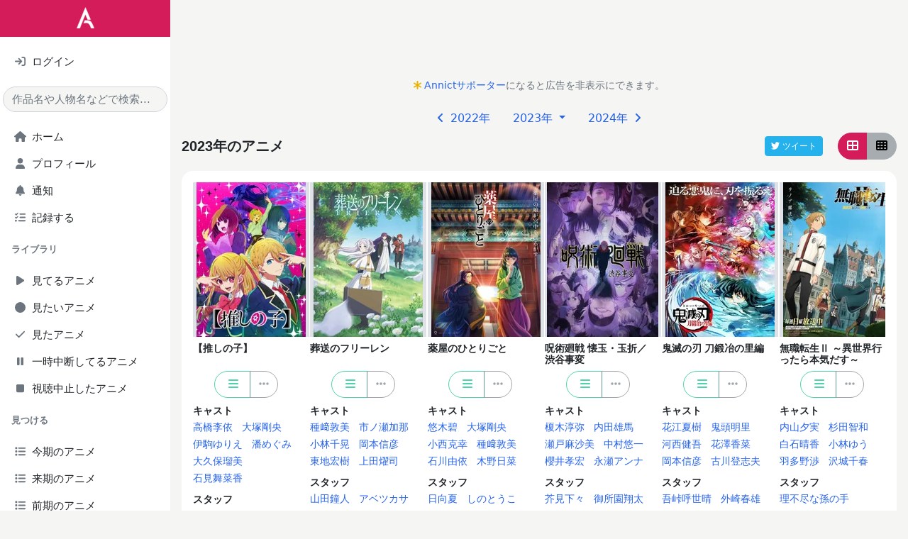

--- FILE ---
content_type: text/html; charset=utf-8
request_url: https://annict.com/works/2023-all
body_size: 22510
content:

<!DOCTYPE html>
<html lang="ja">
  <head>
    <script async src="https://pagead2.googlesyndication.com/pagead/js/adsbygoogle.js?client=ca-pub-2645159442597745" crossorigin="anonymous"></script>

<title>2023年のアニメ | Annict</title>
<meta name="description" content="2023年アニメをチェック！ - Annict (アニクト)は、見たアニメを記録したり、見た感想を友達にシェアすることができるWebサービスです。「今どの作品を何話まで見ているんだっけ？」を解消します。">
<meta name="keywords" content="annict, anime, review">
<meta property="og:title" content="2023年のアニメ | Annict">
<meta property="og:type" content="website">
<meta property="og:url" content="https://annict.com/works/2023-all">
<meta property="og:description" content="2023年アニメをチェック！ - Annict (アニクト)は、見たアニメを記録したり、見た感想を友達にシェアすることができるWebサービスです。「今どの作品を何話まで見ているんだっけ？」を解消します。">
<meta property="og:site_name" content="Annict">
<meta property="og:image" content="https://annict.com/images/og_image.png">
<meta property="og:locale" content="ja_JP">
<meta property="fb:app_id" content="602271853188285">
<meta name="twitter:card" content="summary">
<meta name="twitter:site" content="@AnnictJP">
<meta name="twitter:title" content="2023年のアニメ | Annict">
<meta name="twitter:description" content="Annict (アニクト)は、見たアニメを記録したり、見た感想を友達にシェアすることができるWebサービスです。「今どの作品を何話まで見ているんだっけ？」を解消します。">
<meta name="twitter:image" content="https://annict.com/images/og_image.png">
<meta name="turbo-cache-control" content="no-cache">
<meta http-equiv="x-dns-prefetch-control" content="on">
<meta name="viewport" content="width=device-width, initial-scale=1.0, viewport-fit=cover">


<meta name="csrf-param" content="authenticity_token" />
<meta name="csrf-token" content="gCmD8pjNtWYw0j6grD15ARIYgjMtxXS1Rn4fD7_4-eZU2PFBagAzeqobuymA1pH3C2320bkcnMpjui3P_bdoUw" />


<link rel="dns-prefetch" href="//kit.fontawesome.com">
<link rel="dns-prefetch" href="//www.googletagmanager.com">

<link rel="shortcut icon" href="/images/favicon.png" type="image/png">
<link rel="canonical" href="https://annict.com/works/2023-all">
<link rel="alternate" hreflang="ja" href="https://annict.com/works/2023-all">
<link rel="alternate" hreflang="en" href="https://en.annict.com/works/2023-all">
<link rel="alternate" hreflang="x-default" href="https://annict.com/works/2023-all">
<link href="/manifest.json" rel="manifest">

<script>
//<![CDATA[
window.AnnConfig = {"domain":"annict.com","flash":{"type":null,"message":null},"ga":{"trackingId":"UA-48560544-1"},"i18n":{"messages":{"areYouSure":"実行しますか？"},"noun":{"following":"フォロー中"},"verb":{"follow":"フォローする","mute":"ミュートする","unmute":"ミュートを解除する"}},"rails":{"env":"production"},"viewer":{"locale":"ja"}};
//]]>
</script>


<script defer src="/js/fontawesome.min.js"></script>
<script defer src="/js/solid.min.js"></script>
<script defer src="/js/regular.min.js"></script>
<script defer src="/js/brands.min.js"></script>
<link href="https://fonts.googleapis.com/css2?family=Raleway&display=swap" rel="stylesheet">

  <link rel="stylesheet" href="https://annict.com/assets/application-3bf12faa8e14a9ae2b1a59b969015ecd687f5394.css" data-turbo-track="reload" />
  <script src="https://annict.com/assets/application-99efb3a36e8a0d9bf8b4f94f3b97713c88e64b03.js" data-turbo-track="reload" defer="defer"></script>


  </head>
  <body>
    <div class="l-default">
      <div class="l-default__sidebar">
        <div class="c-main-sidebar h-100" data-controller="main-sidebar"><div class="c-main-sidebar__background" data-action="click-&gt;main-sidebar#hide"></div><div class="c-main-sidebar__content"><a href="/" class="c-main-sidebar__logo d-inline-block mb-3 text-center w-100"><img alt="Annict" height="30" loading="lazy" src="https://annict.com/assets/logos/color-white-c040a9d74ad43dffd23d4ee25d19aa6518eea4c2.png" width="25" /></a><div class="mb-3 px-3"><a href="/sign_in" class="d-flex justify-content-between py-2"><div class="c-main-sidebar__icon me-1 text-center text-muted"><i class="fa-solid fa-sign-in"></i></div><div class="flex-grow-1">ログイン</div></a></div><div class="mb-3 px-1"><form autocomplete="off" method="get" action="/search"><input type="text" name="q" id="q" class="form-control rounded-pill" placeholder="作品名や人物名などで検索..." /></form></div><ul class="list-unstyled px-3"><li><a href="/" class="d-flex justify-content-between py-2"><div class="c-main-sidebar__icon me-1 text-center text-muted"><i class="fa-solid fa-house"></i></div><div class="flex-grow-1">ホーム</div></a></li><li><a href="/sign_in" class="d-flex justify-content-between py-2"><div class="c-main-sidebar__icon me-1 text-center text-muted"><i class="fa-solid fa-user"></i></div><div class="flex-grow-1">プロフィール</div></a></li><li><a href="/notifications" class="d-flex justify-content-between py-2"><div class="c-main-sidebar__icon me-1 text-center text-muted"><i class="fa-solid fa-bell"></i></div><div class="flex-grow-1">通知</div><div></div></a></li><li><a href="/track" class="d-flex justify-content-between py-2"><div class="c-main-sidebar__icon me-1 text-center text-muted"><i class="fa-solid fa-tasks"></i></div><div class="flex-grow-1">記録する</div></a></li></ul><div class="fw-bold mb-3 px-3 small text-secondary">ライブラリ</div><ul class="list-unstyled px-3"><li><a href="/sign_in" class="d-flex justify-content-between py-2"><div class="c-main-sidebar__icon me-1 text-center text-muted"><i class="fa-solid fa-play"></i></div><div class="flex-grow-1">見てるアニメ</div></a></li><li><a href="/sign_in" class="d-flex justify-content-between py-2"><div class="c-main-sidebar__icon me-1 text-center text-muted"><i class="fa-solid fa-circle"></i></div><div class="flex-grow-1">見たいアニメ</div></a></li><li><a href="/sign_in" class="d-flex justify-content-between py-2"><div class="c-main-sidebar__icon me-1 text-center text-muted"><i class="fa-solid fa-check"></i></div><div class="flex-grow-1">見たアニメ</div></a></li><li><a href="/sign_in" class="d-flex justify-content-between py-2"><div class="c-main-sidebar__icon me-1 text-center text-muted"><i class="fa-solid fa-pause"></i></div><div class="flex-grow-1">一時中断してるアニメ</div></a></li><li><a href="/sign_in" class="d-flex justify-content-between py-2"><div class="c-main-sidebar__icon me-1 text-center text-muted"><i class="fa-solid fa-stop"></i></div><div class="flex-grow-1">視聴中止したアニメ</div></a></li></ul><div class="fw-bold mb-3 px-3 small text-secondary">見つける</div><ul class="list-unstyled px-3"><li><a href="/works/2026-winter" class="d-flex justify-content-between py-2"><div class="c-main-sidebar__icon me-1 text-center text-muted"><i class="fa-solid fa-list"></i></div><div class="flex-grow-1">今期のアニメ</div></a></li><li><a href="/works/2026-spring" class="d-flex justify-content-between py-2"><div class="c-main-sidebar__icon me-1 text-center text-muted"><i class="fa-solid fa-list"></i></div><div class="flex-grow-1">来期のアニメ</div></a></li><li><a href="/works/2025-autumn" class="d-flex justify-content-between py-2"><div class="c-main-sidebar__icon me-1 text-center text-muted"><i class="fa-solid fa-list"></i></div><div class="flex-grow-1">前期のアニメ</div></a></li><li><a href="/works/popular" class="d-flex justify-content-between py-2"><div class="c-main-sidebar__icon me-1 text-center text-muted"><i class="fa-solid fa-fire-alt"></i></div><div class="flex-grow-1">人気アニメ</div></a></li><li><a href="/works/newest" class="d-flex justify-content-between py-2"><div class="c-main-sidebar__icon me-1 text-center text-muted"><i class="fa-solid fa-bolt"></i></div><div class="flex-grow-1">新規登録アニメ</div></a></li></ul><div class="fw-bold mb-3 px-3 small text-secondary">Misc</div><ul class="list-unstyled px-3"><li><a href="/channels" class="d-flex justify-content-between py-2"><div class="c-main-sidebar__icon me-1 text-center text-muted"><i class="fa-solid fa-tv"></i></div><div class="flex-grow-1">チャンネル一覧</div></a></li><li><a href="/settings/profile" class="d-flex justify-content-between py-2"><div class="c-main-sidebar__icon me-1 text-center text-muted"><i class="fa-solid fa-cog"></i></div><div class="flex-grow-1">設定</div></a></li><li><a href="/faq" class="d-flex justify-content-between py-2"><div class="c-main-sidebar__icon me-1 text-center text-muted"><i class="fa-solid fa-question-circle"></i></div><div class="flex-grow-1">よくある質問</div></a></li></ul><div class="fw-bold mb-3 px-3 small text-secondary">サービス</div><ul class="list-unstyled px-3"><li><a href="/userland" class="d-flex justify-content-between py-2"><div class="c-main-sidebar__icon me-1 text-center text-muted"><i class="fa-solid fa-tower-cell"></i></div><div class="flex-grow-1">Annict Userland</div></a></li><li><a href="/forum" class="d-flex justify-content-between py-2"><div class="c-main-sidebar__icon me-1 text-center text-muted"><i class="fa-solid fa-comments"></i></div><div class="flex-grow-1">Annict Forum</div></a></li><li><a href="/db" class="d-flex justify-content-between py-2"><div class="c-main-sidebar__icon me-1 text-center text-muted"><i class="fa-solid fa-database"></i></div><div class="flex-grow-1">Annict DB</div></a></li><li><a href="/supporters" class="d-flex justify-content-between py-2"><div class="c-main-sidebar__icon me-1 text-center text-muted"><i class="fa-solid fa-asterisk"></i></div><div class="flex-grow-1">Annict Supporters</div></a></li><li><a href="https://developers.annict.com" class="d-flex justify-content-between py-2" rel="noopener" target="_blank"><div class="c-main-sidebar__icon me-1 text-center text-muted"><i class="fa-solid fa-code"></i></div><div class="flex-grow-1">Annict Developers</div></a></li></ul></div></div>
      </div>

      <div class="l-default__main d-flex flex-column">
        <div class="l-default__content">
          <div class="c-flash d-none" data-controller="flash" data-flash-type="" data-flash-message=""><div class="alert align-items-center border-0 d-flex mb-0 rounded-0"><span class="c-flash__alert-icon h2 mb-0 me-2"></span><span class="c-flash__message flex-grow-1"></span><i class="fa-solid fa-times u-cursor-pointer" data-action="click-&gt;flash#close"></i></div></div>
          
<div data-controller="component-value-fetcher" data-component-value-fetcher-url-value="/api/internal/library_entries" data-component-value-fetcher-event-name-value="component-value-fetcher:status-select-dropdown:fetched" data-component-value-fetcher-method-value="post" data-component-value-fetcher-payload-value="{&quot;work_ids&quot;:[9696,10079,10518,9327,9328,9410,9578,10253,9676,10425,9767,10428,9514,9125,9260,10101,7901,8177,9823,9729,9426,10542,7407,10099,10098,10143,10623,10585,9520,9733]}"></div>

<div class="container mt-3 text-center"><ins class="adsbygoogle d-block mt-1" data-ad-client="ca-pub-2645159442597745" data-ad-format="horizontal" data-ad-slot="9811164078" data-full-width-responsive="false"></ins><div class="mt-1 small text-muted"><i class="fa-solid fa-asterisk me-1 text-warning"></i><a href="/supporters" target="_blank">Annictサポーター</a>になると広告を非表示にできます。</div></div>

<div class="container mt-3">
  <ul class="justify-content-center nav">
      <li class="nav-item">
        <a class="nav-link" href="/works/2022-all">
          <i class="fa-solid fa-angle-left me-1"></i>
          2022年
</a>      </li>

    <li class="c-season-dropdown dropdown nav-item">
      <a class="dropdown-toggle nav-link" href="#" data-bs-toggle="dropdown" role="button" aria-haspopup="true" aria-expanded="false">
        2023年
      </a>

      <ul class="dropdown-menu">
          <a class="dropdown-item" href="/works/2031-autumn">2031年秋</a>
          <a class="dropdown-item" href="/works/2031-summer">2031年夏</a>
          <a class="dropdown-item" href="/works/2031-spring">2031年春</a>
          <a class="dropdown-item" href="/works/2031-winter">2031年冬</a>
          <a class="dropdown-item" href="/works/2031-all">2031年</a>
          <a class="dropdown-item" href="/works/2030-autumn">2030年秋</a>
          <a class="dropdown-item" href="/works/2030-summer">2030年夏</a>
          <a class="dropdown-item" href="/works/2030-spring">2030年春</a>
          <a class="dropdown-item" href="/works/2030-winter">2030年冬</a>
          <a class="dropdown-item" href="/works/2030-all">2030年</a>
          <a class="dropdown-item" href="/works/2029-autumn">2029年秋</a>
          <a class="dropdown-item" href="/works/2029-summer">2029年夏</a>
          <a class="dropdown-item" href="/works/2029-spring">2029年春</a>
          <a class="dropdown-item" href="/works/2029-winter">2029年冬</a>
          <a class="dropdown-item" href="/works/2029-all">2029年</a>
          <a class="dropdown-item" href="/works/2028-autumn">2028年秋</a>
          <a class="dropdown-item" href="/works/2028-summer">2028年夏</a>
          <a class="dropdown-item" href="/works/2028-spring">2028年春</a>
          <a class="dropdown-item" href="/works/2028-winter">2028年冬</a>
          <a class="dropdown-item" href="/works/2028-all">2028年</a>
          <a class="dropdown-item" href="/works/2027-autumn">2027年秋</a>
          <a class="dropdown-item" href="/works/2027-summer">2027年夏</a>
          <a class="dropdown-item" href="/works/2027-spring">2027年春</a>
          <a class="dropdown-item" href="/works/2027-winter">2027年冬</a>
          <a class="dropdown-item" href="/works/2027-all">2027年</a>
          <a class="dropdown-item" href="/works/2026-autumn">2026年秋</a>
          <a class="dropdown-item" href="/works/2026-summer">2026年夏</a>
          <a class="dropdown-item" href="/works/2026-spring">2026年春</a>
          <a class="dropdown-item" href="/works/2026-winter">2026年冬</a>
          <a class="dropdown-item" href="/works/2026-all">2026年</a>
          <a class="dropdown-item" href="/works/2025-autumn">2025年秋</a>
          <a class="dropdown-item" href="/works/2025-summer">2025年夏</a>
          <a class="dropdown-item" href="/works/2025-spring">2025年春</a>
          <a class="dropdown-item" href="/works/2025-winter">2025年冬</a>
          <a class="dropdown-item" href="/works/2025-all">2025年</a>
          <a class="dropdown-item" href="/works/2024-autumn">2024年秋</a>
          <a class="dropdown-item" href="/works/2024-summer">2024年夏</a>
          <a class="dropdown-item" href="/works/2024-spring">2024年春</a>
          <a class="dropdown-item" href="/works/2024-winter">2024年冬</a>
          <a class="dropdown-item" href="/works/2024-all">2024年</a>
          <a class="dropdown-item" href="/works/2023-autumn">2023年秋</a>
          <a class="dropdown-item" href="/works/2023-summer">2023年夏</a>
          <a class="dropdown-item" href="/works/2023-spring">2023年春</a>
          <a class="dropdown-item" href="/works/2023-winter">2023年冬</a>
          <a class="dropdown-item" href="/works/2023-all">2023年</a>
          <a class="dropdown-item" href="/works/2022-autumn">2022年秋</a>
          <a class="dropdown-item" href="/works/2022-summer">2022年夏</a>
          <a class="dropdown-item" href="/works/2022-spring">2022年春</a>
          <a class="dropdown-item" href="/works/2022-winter">2022年冬</a>
          <a class="dropdown-item" href="/works/2022-all">2022年</a>
          <a class="dropdown-item" href="/works/2021-autumn">2021年秋</a>
          <a class="dropdown-item" href="/works/2021-summer">2021年夏</a>
          <a class="dropdown-item" href="/works/2021-spring">2021年春</a>
          <a class="dropdown-item" href="/works/2021-winter">2021年冬</a>
          <a class="dropdown-item" href="/works/2021-all">2021年</a>
          <a class="dropdown-item" href="/works/2020-autumn">2020年秋</a>
          <a class="dropdown-item" href="/works/2020-summer">2020年夏</a>
          <a class="dropdown-item" href="/works/2020-spring">2020年春</a>
          <a class="dropdown-item" href="/works/2020-winter">2020年冬</a>
          <a class="dropdown-item" href="/works/2020-all">2020年</a>
          <a class="dropdown-item" href="/works/2019-autumn">2019年秋</a>
          <a class="dropdown-item" href="/works/2019-summer">2019年夏</a>
          <a class="dropdown-item" href="/works/2019-spring">2019年春</a>
          <a class="dropdown-item" href="/works/2019-winter">2019年冬</a>
          <a class="dropdown-item" href="/works/2019-all">2019年</a>
          <a class="dropdown-item" href="/works/2018-autumn">2018年秋</a>
          <a class="dropdown-item" href="/works/2018-summer">2018年夏</a>
          <a class="dropdown-item" href="/works/2018-spring">2018年春</a>
          <a class="dropdown-item" href="/works/2018-winter">2018年冬</a>
          <a class="dropdown-item" href="/works/2018-all">2018年</a>
          <a class="dropdown-item" href="/works/2017-autumn">2017年秋</a>
          <a class="dropdown-item" href="/works/2017-summer">2017年夏</a>
          <a class="dropdown-item" href="/works/2017-spring">2017年春</a>
          <a class="dropdown-item" href="/works/2017-winter">2017年冬</a>
          <a class="dropdown-item" href="/works/2017-all">2017年</a>
          <a class="dropdown-item" href="/works/2016-autumn">2016年秋</a>
          <a class="dropdown-item" href="/works/2016-summer">2016年夏</a>
          <a class="dropdown-item" href="/works/2016-spring">2016年春</a>
          <a class="dropdown-item" href="/works/2016-winter">2016年冬</a>
          <a class="dropdown-item" href="/works/2016-all">2016年</a>
          <a class="dropdown-item" href="/works/2015-autumn">2015年秋</a>
          <a class="dropdown-item" href="/works/2015-summer">2015年夏</a>
          <a class="dropdown-item" href="/works/2015-spring">2015年春</a>
          <a class="dropdown-item" href="/works/2015-winter">2015年冬</a>
          <a class="dropdown-item" href="/works/2015-all">2015年</a>
          <a class="dropdown-item" href="/works/2014-autumn">2014年秋</a>
          <a class="dropdown-item" href="/works/2014-summer">2014年夏</a>
          <a class="dropdown-item" href="/works/2014-spring">2014年春</a>
          <a class="dropdown-item" href="/works/2014-winter">2014年冬</a>
          <a class="dropdown-item" href="/works/2014-all">2014年</a>
          <a class="dropdown-item" href="/works/2013-autumn">2013年秋</a>
          <a class="dropdown-item" href="/works/2013-summer">2013年夏</a>
          <a class="dropdown-item" href="/works/2013-spring">2013年春</a>
          <a class="dropdown-item" href="/works/2013-winter">2013年冬</a>
          <a class="dropdown-item" href="/works/2013-all">2013年</a>
          <a class="dropdown-item" href="/works/2012-autumn">2012年秋</a>
          <a class="dropdown-item" href="/works/2012-summer">2012年夏</a>
          <a class="dropdown-item" href="/works/2012-spring">2012年春</a>
          <a class="dropdown-item" href="/works/2012-winter">2012年冬</a>
          <a class="dropdown-item" href="/works/2012-all">2012年</a>
          <a class="dropdown-item" href="/works/2011-autumn">2011年秋</a>
          <a class="dropdown-item" href="/works/2011-summer">2011年夏</a>
          <a class="dropdown-item" href="/works/2011-spring">2011年春</a>
          <a class="dropdown-item" href="/works/2011-winter">2011年冬</a>
          <a class="dropdown-item" href="/works/2011-all">2011年</a>
          <a class="dropdown-item" href="/works/2010-autumn">2010年秋</a>
          <a class="dropdown-item" href="/works/2010-summer">2010年夏</a>
          <a class="dropdown-item" href="/works/2010-spring">2010年春</a>
          <a class="dropdown-item" href="/works/2010-winter">2010年冬</a>
          <a class="dropdown-item" href="/works/2010-all">2010年</a>
          <a class="dropdown-item" href="/works/2009-autumn">2009年秋</a>
          <a class="dropdown-item" href="/works/2009-summer">2009年夏</a>
          <a class="dropdown-item" href="/works/2009-spring">2009年春</a>
          <a class="dropdown-item" href="/works/2009-winter">2009年冬</a>
          <a class="dropdown-item" href="/works/2009-all">2009年</a>
          <a class="dropdown-item" href="/works/2008-autumn">2008年秋</a>
          <a class="dropdown-item" href="/works/2008-summer">2008年夏</a>
          <a class="dropdown-item" href="/works/2008-spring">2008年春</a>
          <a class="dropdown-item" href="/works/2008-winter">2008年冬</a>
          <a class="dropdown-item" href="/works/2008-all">2008年</a>
          <a class="dropdown-item" href="/works/2007-autumn">2007年秋</a>
          <a class="dropdown-item" href="/works/2007-summer">2007年夏</a>
          <a class="dropdown-item" href="/works/2007-spring">2007年春</a>
          <a class="dropdown-item" href="/works/2007-winter">2007年冬</a>
          <a class="dropdown-item" href="/works/2007-all">2007年</a>
          <a class="dropdown-item" href="/works/2006-autumn">2006年秋</a>
          <a class="dropdown-item" href="/works/2006-summer">2006年夏</a>
          <a class="dropdown-item" href="/works/2006-spring">2006年春</a>
          <a class="dropdown-item" href="/works/2006-winter">2006年冬</a>
          <a class="dropdown-item" href="/works/2006-all">2006年</a>
          <a class="dropdown-item" href="/works/2005-autumn">2005年秋</a>
          <a class="dropdown-item" href="/works/2005-summer">2005年夏</a>
          <a class="dropdown-item" href="/works/2005-spring">2005年春</a>
          <a class="dropdown-item" href="/works/2005-winter">2005年冬</a>
          <a class="dropdown-item" href="/works/2005-all">2005年</a>
          <a class="dropdown-item" href="/works/2004-autumn">2004年秋</a>
          <a class="dropdown-item" href="/works/2004-summer">2004年夏</a>
          <a class="dropdown-item" href="/works/2004-spring">2004年春</a>
          <a class="dropdown-item" href="/works/2004-winter">2004年冬</a>
          <a class="dropdown-item" href="/works/2004-all">2004年</a>
          <a class="dropdown-item" href="/works/2003-autumn">2003年秋</a>
          <a class="dropdown-item" href="/works/2003-summer">2003年夏</a>
          <a class="dropdown-item" href="/works/2003-spring">2003年春</a>
          <a class="dropdown-item" href="/works/2003-winter">2003年冬</a>
          <a class="dropdown-item" href="/works/2003-all">2003年</a>
          <a class="dropdown-item" href="/works/2002-autumn">2002年秋</a>
          <a class="dropdown-item" href="/works/2002-summer">2002年夏</a>
          <a class="dropdown-item" href="/works/2002-spring">2002年春</a>
          <a class="dropdown-item" href="/works/2002-winter">2002年冬</a>
          <a class="dropdown-item" href="/works/2002-all">2002年</a>
          <a class="dropdown-item" href="/works/2001-autumn">2001年秋</a>
          <a class="dropdown-item" href="/works/2001-summer">2001年夏</a>
          <a class="dropdown-item" href="/works/2001-spring">2001年春</a>
          <a class="dropdown-item" href="/works/2001-winter">2001年冬</a>
          <a class="dropdown-item" href="/works/2001-all">2001年</a>
          <a class="dropdown-item" href="/works/2000-autumn">2000年秋</a>
          <a class="dropdown-item" href="/works/2000-summer">2000年夏</a>
          <a class="dropdown-item" href="/works/2000-spring">2000年春</a>
          <a class="dropdown-item" href="/works/2000-winter">2000年冬</a>
          <a class="dropdown-item" href="/works/2000-all">2000年</a>
          <a class="dropdown-item" href="/works/1999-autumn">1999年秋</a>
          <a class="dropdown-item" href="/works/1999-summer">1999年夏</a>
          <a class="dropdown-item" href="/works/1999-spring">1999年春</a>
          <a class="dropdown-item" href="/works/1999-winter">1999年冬</a>
          <a class="dropdown-item" href="/works/1999-all">1999年</a>
          <a class="dropdown-item" href="/works/1998-autumn">1998年秋</a>
          <a class="dropdown-item" href="/works/1998-summer">1998年夏</a>
          <a class="dropdown-item" href="/works/1998-spring">1998年春</a>
          <a class="dropdown-item" href="/works/1998-winter">1998年冬</a>
          <a class="dropdown-item" href="/works/1998-all">1998年</a>
          <a class="dropdown-item" href="/works/1997-autumn">1997年秋</a>
          <a class="dropdown-item" href="/works/1997-summer">1997年夏</a>
          <a class="dropdown-item" href="/works/1997-spring">1997年春</a>
          <a class="dropdown-item" href="/works/1997-winter">1997年冬</a>
          <a class="dropdown-item" href="/works/1997-all">1997年</a>
          <a class="dropdown-item" href="/works/1996-autumn">1996年秋</a>
          <a class="dropdown-item" href="/works/1996-summer">1996年夏</a>
          <a class="dropdown-item" href="/works/1996-spring">1996年春</a>
          <a class="dropdown-item" href="/works/1996-winter">1996年冬</a>
          <a class="dropdown-item" href="/works/1996-all">1996年</a>
          <a class="dropdown-item" href="/works/1995-autumn">1995年秋</a>
          <a class="dropdown-item" href="/works/1995-summer">1995年夏</a>
          <a class="dropdown-item" href="/works/1995-spring">1995年春</a>
          <a class="dropdown-item" href="/works/1995-winter">1995年冬</a>
          <a class="dropdown-item" href="/works/1995-all">1995年</a>
          <a class="dropdown-item" href="/works/1994-autumn">1994年秋</a>
          <a class="dropdown-item" href="/works/1994-summer">1994年夏</a>
          <a class="dropdown-item" href="/works/1994-spring">1994年春</a>
          <a class="dropdown-item" href="/works/1994-winter">1994年冬</a>
          <a class="dropdown-item" href="/works/1994-all">1994年</a>
          <a class="dropdown-item" href="/works/1993-autumn">1993年秋</a>
          <a class="dropdown-item" href="/works/1993-summer">1993年夏</a>
          <a class="dropdown-item" href="/works/1993-spring">1993年春</a>
          <a class="dropdown-item" href="/works/1993-winter">1993年冬</a>
          <a class="dropdown-item" href="/works/1993-all">1993年</a>
          <a class="dropdown-item" href="/works/1992-autumn">1992年秋</a>
          <a class="dropdown-item" href="/works/1992-summer">1992年夏</a>
          <a class="dropdown-item" href="/works/1992-spring">1992年春</a>
          <a class="dropdown-item" href="/works/1992-winter">1992年冬</a>
          <a class="dropdown-item" href="/works/1992-all">1992年</a>
          <a class="dropdown-item" href="/works/1991-autumn">1991年秋</a>
          <a class="dropdown-item" href="/works/1991-summer">1991年夏</a>
          <a class="dropdown-item" href="/works/1991-spring">1991年春</a>
          <a class="dropdown-item" href="/works/1991-winter">1991年冬</a>
          <a class="dropdown-item" href="/works/1991-all">1991年</a>
          <a class="dropdown-item" href="/works/1990-autumn">1990年秋</a>
          <a class="dropdown-item" href="/works/1990-summer">1990年夏</a>
          <a class="dropdown-item" href="/works/1990-spring">1990年春</a>
          <a class="dropdown-item" href="/works/1990-winter">1990年冬</a>
          <a class="dropdown-item" href="/works/1990-all">1990年</a>
          <a class="dropdown-item" href="/works/1989-autumn">1989年秋</a>
          <a class="dropdown-item" href="/works/1989-summer">1989年夏</a>
          <a class="dropdown-item" href="/works/1989-spring">1989年春</a>
          <a class="dropdown-item" href="/works/1989-winter">1989年冬</a>
          <a class="dropdown-item" href="/works/1989-all">1989年</a>
          <a class="dropdown-item" href="/works/1988-autumn">1988年秋</a>
          <a class="dropdown-item" href="/works/1988-summer">1988年夏</a>
          <a class="dropdown-item" href="/works/1988-spring">1988年春</a>
          <a class="dropdown-item" href="/works/1988-winter">1988年冬</a>
          <a class="dropdown-item" href="/works/1988-all">1988年</a>
          <a class="dropdown-item" href="/works/1987-autumn">1987年秋</a>
          <a class="dropdown-item" href="/works/1987-summer">1987年夏</a>
          <a class="dropdown-item" href="/works/1987-spring">1987年春</a>
          <a class="dropdown-item" href="/works/1987-winter">1987年冬</a>
          <a class="dropdown-item" href="/works/1987-all">1987年</a>
          <a class="dropdown-item" href="/works/1986-autumn">1986年秋</a>
          <a class="dropdown-item" href="/works/1986-summer">1986年夏</a>
          <a class="dropdown-item" href="/works/1986-spring">1986年春</a>
          <a class="dropdown-item" href="/works/1986-winter">1986年冬</a>
          <a class="dropdown-item" href="/works/1986-all">1986年</a>
          <a class="dropdown-item" href="/works/1985-autumn">1985年秋</a>
          <a class="dropdown-item" href="/works/1985-summer">1985年夏</a>
          <a class="dropdown-item" href="/works/1985-spring">1985年春</a>
          <a class="dropdown-item" href="/works/1985-winter">1985年冬</a>
          <a class="dropdown-item" href="/works/1985-all">1985年</a>
          <a class="dropdown-item" href="/works/1984-autumn">1984年秋</a>
          <a class="dropdown-item" href="/works/1984-summer">1984年夏</a>
          <a class="dropdown-item" href="/works/1984-spring">1984年春</a>
          <a class="dropdown-item" href="/works/1984-winter">1984年冬</a>
          <a class="dropdown-item" href="/works/1984-all">1984年</a>
          <a class="dropdown-item" href="/works/1983-autumn">1983年秋</a>
          <a class="dropdown-item" href="/works/1983-summer">1983年夏</a>
          <a class="dropdown-item" href="/works/1983-spring">1983年春</a>
          <a class="dropdown-item" href="/works/1983-winter">1983年冬</a>
          <a class="dropdown-item" href="/works/1983-all">1983年</a>
          <a class="dropdown-item" href="/works/1982-autumn">1982年秋</a>
          <a class="dropdown-item" href="/works/1982-summer">1982年夏</a>
          <a class="dropdown-item" href="/works/1982-spring">1982年春</a>
          <a class="dropdown-item" href="/works/1982-winter">1982年冬</a>
          <a class="dropdown-item" href="/works/1982-all">1982年</a>
          <a class="dropdown-item" href="/works/1981-autumn">1981年秋</a>
          <a class="dropdown-item" href="/works/1981-summer">1981年夏</a>
          <a class="dropdown-item" href="/works/1981-spring">1981年春</a>
          <a class="dropdown-item" href="/works/1981-winter">1981年冬</a>
          <a class="dropdown-item" href="/works/1981-all">1981年</a>
          <a class="dropdown-item" href="/works/1980-autumn">1980年秋</a>
          <a class="dropdown-item" href="/works/1980-summer">1980年夏</a>
          <a class="dropdown-item" href="/works/1980-spring">1980年春</a>
          <a class="dropdown-item" href="/works/1980-winter">1980年冬</a>
          <a class="dropdown-item" href="/works/1980-all">1980年</a>
          <a class="dropdown-item" href="/works/1979-autumn">1979年秋</a>
          <a class="dropdown-item" href="/works/1979-summer">1979年夏</a>
          <a class="dropdown-item" href="/works/1979-spring">1979年春</a>
          <a class="dropdown-item" href="/works/1979-winter">1979年冬</a>
          <a class="dropdown-item" href="/works/1979-all">1979年</a>
          <a class="dropdown-item" href="/works/1978-autumn">1978年秋</a>
          <a class="dropdown-item" href="/works/1978-summer">1978年夏</a>
          <a class="dropdown-item" href="/works/1978-spring">1978年春</a>
          <a class="dropdown-item" href="/works/1978-winter">1978年冬</a>
          <a class="dropdown-item" href="/works/1978-all">1978年</a>
          <a class="dropdown-item" href="/works/1977-autumn">1977年秋</a>
          <a class="dropdown-item" href="/works/1977-summer">1977年夏</a>
          <a class="dropdown-item" href="/works/1977-spring">1977年春</a>
          <a class="dropdown-item" href="/works/1977-winter">1977年冬</a>
          <a class="dropdown-item" href="/works/1977-all">1977年</a>
          <a class="dropdown-item" href="/works/1976-autumn">1976年秋</a>
          <a class="dropdown-item" href="/works/1976-summer">1976年夏</a>
          <a class="dropdown-item" href="/works/1976-spring">1976年春</a>
          <a class="dropdown-item" href="/works/1976-winter">1976年冬</a>
          <a class="dropdown-item" href="/works/1976-all">1976年</a>
          <a class="dropdown-item" href="/works/1975-autumn">1975年秋</a>
          <a class="dropdown-item" href="/works/1975-summer">1975年夏</a>
          <a class="dropdown-item" href="/works/1975-spring">1975年春</a>
          <a class="dropdown-item" href="/works/1975-winter">1975年冬</a>
          <a class="dropdown-item" href="/works/1975-all">1975年</a>
          <a class="dropdown-item" href="/works/1974-autumn">1974年秋</a>
          <a class="dropdown-item" href="/works/1974-summer">1974年夏</a>
          <a class="dropdown-item" href="/works/1974-spring">1974年春</a>
          <a class="dropdown-item" href="/works/1974-winter">1974年冬</a>
          <a class="dropdown-item" href="/works/1974-all">1974年</a>
          <a class="dropdown-item" href="/works/1973-autumn">1973年秋</a>
          <a class="dropdown-item" href="/works/1973-summer">1973年夏</a>
          <a class="dropdown-item" href="/works/1973-spring">1973年春</a>
          <a class="dropdown-item" href="/works/1973-winter">1973年冬</a>
          <a class="dropdown-item" href="/works/1973-all">1973年</a>
          <a class="dropdown-item" href="/works/1972-autumn">1972年秋</a>
          <a class="dropdown-item" href="/works/1972-summer">1972年夏</a>
          <a class="dropdown-item" href="/works/1972-spring">1972年春</a>
          <a class="dropdown-item" href="/works/1972-winter">1972年冬</a>
          <a class="dropdown-item" href="/works/1972-all">1972年</a>
          <a class="dropdown-item" href="/works/1971-autumn">1971年秋</a>
          <a class="dropdown-item" href="/works/1971-summer">1971年夏</a>
          <a class="dropdown-item" href="/works/1971-spring">1971年春</a>
          <a class="dropdown-item" href="/works/1971-winter">1971年冬</a>
          <a class="dropdown-item" href="/works/1971-all">1971年</a>
          <a class="dropdown-item" href="/works/1970-autumn">1970年秋</a>
          <a class="dropdown-item" href="/works/1970-summer">1970年夏</a>
          <a class="dropdown-item" href="/works/1970-spring">1970年春</a>
          <a class="dropdown-item" href="/works/1970-winter">1970年冬</a>
          <a class="dropdown-item" href="/works/1970-all">1970年</a>
          <a class="dropdown-item" href="/works/1969-autumn">1969年秋</a>
          <a class="dropdown-item" href="/works/1969-summer">1969年夏</a>
          <a class="dropdown-item" href="/works/1969-spring">1969年春</a>
          <a class="dropdown-item" href="/works/1969-winter">1969年冬</a>
          <a class="dropdown-item" href="/works/1969-all">1969年</a>
          <a class="dropdown-item" href="/works/1968-autumn">1968年秋</a>
          <a class="dropdown-item" href="/works/1968-summer">1968年夏</a>
          <a class="dropdown-item" href="/works/1968-spring">1968年春</a>
          <a class="dropdown-item" href="/works/1968-winter">1968年冬</a>
          <a class="dropdown-item" href="/works/1968-all">1968年</a>
          <a class="dropdown-item" href="/works/1967-autumn">1967年秋</a>
          <a class="dropdown-item" href="/works/1967-summer">1967年夏</a>
          <a class="dropdown-item" href="/works/1967-spring">1967年春</a>
          <a class="dropdown-item" href="/works/1967-winter">1967年冬</a>
          <a class="dropdown-item" href="/works/1967-all">1967年</a>
          <a class="dropdown-item" href="/works/1966-autumn">1966年秋</a>
          <a class="dropdown-item" href="/works/1966-summer">1966年夏</a>
          <a class="dropdown-item" href="/works/1966-spring">1966年春</a>
          <a class="dropdown-item" href="/works/1966-winter">1966年冬</a>
          <a class="dropdown-item" href="/works/1966-all">1966年</a>
          <a class="dropdown-item" href="/works/1965-autumn">1965年秋</a>
          <a class="dropdown-item" href="/works/1965-summer">1965年夏</a>
          <a class="dropdown-item" href="/works/1965-spring">1965年春</a>
          <a class="dropdown-item" href="/works/1965-winter">1965年冬</a>
          <a class="dropdown-item" href="/works/1965-all">1965年</a>
          <a class="dropdown-item" href="/works/1964-autumn">1964年秋</a>
          <a class="dropdown-item" href="/works/1964-summer">1964年夏</a>
          <a class="dropdown-item" href="/works/1964-spring">1964年春</a>
          <a class="dropdown-item" href="/works/1964-winter">1964年冬</a>
          <a class="dropdown-item" href="/works/1964-all">1964年</a>
          <a class="dropdown-item" href="/works/1963-autumn">1963年秋</a>
          <a class="dropdown-item" href="/works/1963-summer">1963年夏</a>
          <a class="dropdown-item" href="/works/1963-spring">1963年春</a>
          <a class="dropdown-item" href="/works/1963-winter">1963年冬</a>
          <a class="dropdown-item" href="/works/1963-all">1963年</a>
          <a class="dropdown-item" href="/works/1962-autumn">1962年秋</a>
          <a class="dropdown-item" href="/works/1962-summer">1962年夏</a>
          <a class="dropdown-item" href="/works/1962-spring">1962年春</a>
          <a class="dropdown-item" href="/works/1962-winter">1962年冬</a>
          <a class="dropdown-item" href="/works/1962-all">1962年</a>
          <a class="dropdown-item" href="/works/1961-autumn">1961年秋</a>
          <a class="dropdown-item" href="/works/1961-summer">1961年夏</a>
          <a class="dropdown-item" href="/works/1961-spring">1961年春</a>
          <a class="dropdown-item" href="/works/1961-winter">1961年冬</a>
          <a class="dropdown-item" href="/works/1961-all">1961年</a>
          <a class="dropdown-item" href="/works/1960-autumn">1960年秋</a>
          <a class="dropdown-item" href="/works/1960-summer">1960年夏</a>
          <a class="dropdown-item" href="/works/1960-spring">1960年春</a>
          <a class="dropdown-item" href="/works/1960-winter">1960年冬</a>
          <a class="dropdown-item" href="/works/1960-all">1960年</a>
          <a class="dropdown-item" href="/works/1959-autumn">1959年秋</a>
          <a class="dropdown-item" href="/works/1959-summer">1959年夏</a>
          <a class="dropdown-item" href="/works/1959-spring">1959年春</a>
          <a class="dropdown-item" href="/works/1959-winter">1959年冬</a>
          <a class="dropdown-item" href="/works/1959-all">1959年</a>
          <a class="dropdown-item" href="/works/1958-autumn">1958年秋</a>
          <a class="dropdown-item" href="/works/1958-summer">1958年夏</a>
          <a class="dropdown-item" href="/works/1958-spring">1958年春</a>
          <a class="dropdown-item" href="/works/1958-winter">1958年冬</a>
          <a class="dropdown-item" href="/works/1958-all">1958年</a>
          <a class="dropdown-item" href="/works/1957-autumn">1957年秋</a>
          <a class="dropdown-item" href="/works/1957-summer">1957年夏</a>
          <a class="dropdown-item" href="/works/1957-spring">1957年春</a>
          <a class="dropdown-item" href="/works/1957-winter">1957年冬</a>
          <a class="dropdown-item" href="/works/1957-all">1957年</a>
          <a class="dropdown-item" href="/works/1956-autumn">1956年秋</a>
          <a class="dropdown-item" href="/works/1956-summer">1956年夏</a>
          <a class="dropdown-item" href="/works/1956-spring">1956年春</a>
          <a class="dropdown-item" href="/works/1956-winter">1956年冬</a>
          <a class="dropdown-item" href="/works/1956-all">1956年</a>
          <a class="dropdown-item" href="/works/1955-autumn">1955年秋</a>
          <a class="dropdown-item" href="/works/1955-summer">1955年夏</a>
          <a class="dropdown-item" href="/works/1955-spring">1955年春</a>
          <a class="dropdown-item" href="/works/1955-winter">1955年冬</a>
          <a class="dropdown-item" href="/works/1955-all">1955年</a>
          <a class="dropdown-item" href="/works/1954-autumn">1954年秋</a>
          <a class="dropdown-item" href="/works/1954-summer">1954年夏</a>
          <a class="dropdown-item" href="/works/1954-spring">1954年春</a>
          <a class="dropdown-item" href="/works/1954-winter">1954年冬</a>
          <a class="dropdown-item" href="/works/1954-all">1954年</a>
          <a class="dropdown-item" href="/works/1953-autumn">1953年秋</a>
          <a class="dropdown-item" href="/works/1953-summer">1953年夏</a>
          <a class="dropdown-item" href="/works/1953-spring">1953年春</a>
          <a class="dropdown-item" href="/works/1953-winter">1953年冬</a>
          <a class="dropdown-item" href="/works/1953-all">1953年</a>
          <a class="dropdown-item" href="/works/1952-autumn">1952年秋</a>
          <a class="dropdown-item" href="/works/1952-summer">1952年夏</a>
          <a class="dropdown-item" href="/works/1952-spring">1952年春</a>
          <a class="dropdown-item" href="/works/1952-winter">1952年冬</a>
          <a class="dropdown-item" href="/works/1952-all">1952年</a>
          <a class="dropdown-item" href="/works/1951-autumn">1951年秋</a>
          <a class="dropdown-item" href="/works/1951-summer">1951年夏</a>
          <a class="dropdown-item" href="/works/1951-spring">1951年春</a>
          <a class="dropdown-item" href="/works/1951-winter">1951年冬</a>
          <a class="dropdown-item" href="/works/1951-all">1951年</a>
          <a class="dropdown-item" href="/works/1950-autumn">1950年秋</a>
          <a class="dropdown-item" href="/works/1950-summer">1950年夏</a>
          <a class="dropdown-item" href="/works/1950-spring">1950年春</a>
          <a class="dropdown-item" href="/works/1950-winter">1950年冬</a>
          <a class="dropdown-item" href="/works/1950-all">1950年</a>
          <a class="dropdown-item" href="/works/1949-autumn">1949年秋</a>
          <a class="dropdown-item" href="/works/1949-summer">1949年夏</a>
          <a class="dropdown-item" href="/works/1949-spring">1949年春</a>
          <a class="dropdown-item" href="/works/1949-winter">1949年冬</a>
          <a class="dropdown-item" href="/works/1949-all">1949年</a>
          <a class="dropdown-item" href="/works/1948-autumn">1948年秋</a>
          <a class="dropdown-item" href="/works/1948-summer">1948年夏</a>
          <a class="dropdown-item" href="/works/1948-spring">1948年春</a>
          <a class="dropdown-item" href="/works/1948-winter">1948年冬</a>
          <a class="dropdown-item" href="/works/1948-all">1948年</a>
          <a class="dropdown-item" href="/works/1947-autumn">1947年秋</a>
          <a class="dropdown-item" href="/works/1947-summer">1947年夏</a>
          <a class="dropdown-item" href="/works/1947-spring">1947年春</a>
          <a class="dropdown-item" href="/works/1947-winter">1947年冬</a>
          <a class="dropdown-item" href="/works/1947-all">1947年</a>
          <a class="dropdown-item" href="/works/1946-autumn">1946年秋</a>
          <a class="dropdown-item" href="/works/1946-summer">1946年夏</a>
          <a class="dropdown-item" href="/works/1946-spring">1946年春</a>
          <a class="dropdown-item" href="/works/1946-winter">1946年冬</a>
          <a class="dropdown-item" href="/works/1946-all">1946年</a>
          <a class="dropdown-item" href="/works/1945-autumn">1945年秋</a>
          <a class="dropdown-item" href="/works/1945-summer">1945年夏</a>
          <a class="dropdown-item" href="/works/1945-spring">1945年春</a>
          <a class="dropdown-item" href="/works/1945-winter">1945年冬</a>
          <a class="dropdown-item" href="/works/1945-all">1945年</a>
          <a class="dropdown-item" href="/works/1944-autumn">1944年秋</a>
          <a class="dropdown-item" href="/works/1944-summer">1944年夏</a>
          <a class="dropdown-item" href="/works/1944-spring">1944年春</a>
          <a class="dropdown-item" href="/works/1944-winter">1944年冬</a>
          <a class="dropdown-item" href="/works/1944-all">1944年</a>
          <a class="dropdown-item" href="/works/1943-autumn">1943年秋</a>
          <a class="dropdown-item" href="/works/1943-summer">1943年夏</a>
          <a class="dropdown-item" href="/works/1943-spring">1943年春</a>
          <a class="dropdown-item" href="/works/1943-winter">1943年冬</a>
          <a class="dropdown-item" href="/works/1943-all">1943年</a>
          <a class="dropdown-item" href="/works/1942-autumn">1942年秋</a>
          <a class="dropdown-item" href="/works/1942-summer">1942年夏</a>
          <a class="dropdown-item" href="/works/1942-spring">1942年春</a>
          <a class="dropdown-item" href="/works/1942-winter">1942年冬</a>
          <a class="dropdown-item" href="/works/1942-all">1942年</a>
          <a class="dropdown-item" href="/works/1941-autumn">1941年秋</a>
          <a class="dropdown-item" href="/works/1941-summer">1941年夏</a>
          <a class="dropdown-item" href="/works/1941-spring">1941年春</a>
          <a class="dropdown-item" href="/works/1941-winter">1941年冬</a>
          <a class="dropdown-item" href="/works/1941-all">1941年</a>
          <a class="dropdown-item" href="/works/1940-autumn">1940年秋</a>
          <a class="dropdown-item" href="/works/1940-summer">1940年夏</a>
          <a class="dropdown-item" href="/works/1940-spring">1940年春</a>
          <a class="dropdown-item" href="/works/1940-winter">1940年冬</a>
          <a class="dropdown-item" href="/works/1940-all">1940年</a>
          <a class="dropdown-item" href="/works/1939-autumn">1939年秋</a>
          <a class="dropdown-item" href="/works/1939-summer">1939年夏</a>
          <a class="dropdown-item" href="/works/1939-spring">1939年春</a>
          <a class="dropdown-item" href="/works/1939-winter">1939年冬</a>
          <a class="dropdown-item" href="/works/1939-all">1939年</a>
          <a class="dropdown-item" href="/works/1938-autumn">1938年秋</a>
          <a class="dropdown-item" href="/works/1938-summer">1938年夏</a>
          <a class="dropdown-item" href="/works/1938-spring">1938年春</a>
          <a class="dropdown-item" href="/works/1938-winter">1938年冬</a>
          <a class="dropdown-item" href="/works/1938-all">1938年</a>
          <a class="dropdown-item" href="/works/1937-autumn">1937年秋</a>
          <a class="dropdown-item" href="/works/1937-summer">1937年夏</a>
          <a class="dropdown-item" href="/works/1937-spring">1937年春</a>
          <a class="dropdown-item" href="/works/1937-winter">1937年冬</a>
          <a class="dropdown-item" href="/works/1937-all">1937年</a>
          <a class="dropdown-item" href="/works/1936-autumn">1936年秋</a>
          <a class="dropdown-item" href="/works/1936-summer">1936年夏</a>
          <a class="dropdown-item" href="/works/1936-spring">1936年春</a>
          <a class="dropdown-item" href="/works/1936-winter">1936年冬</a>
          <a class="dropdown-item" href="/works/1936-all">1936年</a>
          <a class="dropdown-item" href="/works/1935-autumn">1935年秋</a>
          <a class="dropdown-item" href="/works/1935-summer">1935年夏</a>
          <a class="dropdown-item" href="/works/1935-spring">1935年春</a>
          <a class="dropdown-item" href="/works/1935-winter">1935年冬</a>
          <a class="dropdown-item" href="/works/1935-all">1935年</a>
          <a class="dropdown-item" href="/works/1934-autumn">1934年秋</a>
          <a class="dropdown-item" href="/works/1934-summer">1934年夏</a>
          <a class="dropdown-item" href="/works/1934-spring">1934年春</a>
          <a class="dropdown-item" href="/works/1934-winter">1934年冬</a>
          <a class="dropdown-item" href="/works/1934-all">1934年</a>
          <a class="dropdown-item" href="/works/1933-autumn">1933年秋</a>
          <a class="dropdown-item" href="/works/1933-summer">1933年夏</a>
          <a class="dropdown-item" href="/works/1933-spring">1933年春</a>
          <a class="dropdown-item" href="/works/1933-winter">1933年冬</a>
          <a class="dropdown-item" href="/works/1933-all">1933年</a>
          <a class="dropdown-item" href="/works/1932-autumn">1932年秋</a>
          <a class="dropdown-item" href="/works/1932-summer">1932年夏</a>
          <a class="dropdown-item" href="/works/1932-spring">1932年春</a>
          <a class="dropdown-item" href="/works/1932-winter">1932年冬</a>
          <a class="dropdown-item" href="/works/1932-all">1932年</a>
          <a class="dropdown-item" href="/works/1931-autumn">1931年秋</a>
          <a class="dropdown-item" href="/works/1931-summer">1931年夏</a>
          <a class="dropdown-item" href="/works/1931-spring">1931年春</a>
          <a class="dropdown-item" href="/works/1931-winter">1931年冬</a>
          <a class="dropdown-item" href="/works/1931-all">1931年</a>
          <a class="dropdown-item" href="/works/1930-autumn">1930年秋</a>
          <a class="dropdown-item" href="/works/1930-summer">1930年夏</a>
          <a class="dropdown-item" href="/works/1930-spring">1930年春</a>
          <a class="dropdown-item" href="/works/1930-winter">1930年冬</a>
          <a class="dropdown-item" href="/works/1930-all">1930年</a>
          <a class="dropdown-item" href="/works/1929-autumn">1929年秋</a>
          <a class="dropdown-item" href="/works/1929-summer">1929年夏</a>
          <a class="dropdown-item" href="/works/1929-spring">1929年春</a>
          <a class="dropdown-item" href="/works/1929-winter">1929年冬</a>
          <a class="dropdown-item" href="/works/1929-all">1929年</a>
          <a class="dropdown-item" href="/works/1928-autumn">1928年秋</a>
          <a class="dropdown-item" href="/works/1928-summer">1928年夏</a>
          <a class="dropdown-item" href="/works/1928-spring">1928年春</a>
          <a class="dropdown-item" href="/works/1928-winter">1928年冬</a>
          <a class="dropdown-item" href="/works/1928-all">1928年</a>
          <a class="dropdown-item" href="/works/1927-autumn">1927年秋</a>
          <a class="dropdown-item" href="/works/1927-summer">1927年夏</a>
          <a class="dropdown-item" href="/works/1927-spring">1927年春</a>
          <a class="dropdown-item" href="/works/1927-winter">1927年冬</a>
          <a class="dropdown-item" href="/works/1927-all">1927年</a>
          <a class="dropdown-item" href="/works/1926-autumn">1926年秋</a>
          <a class="dropdown-item" href="/works/1926-summer">1926年夏</a>
          <a class="dropdown-item" href="/works/1926-spring">1926年春</a>
          <a class="dropdown-item" href="/works/1926-winter">1926年冬</a>
          <a class="dropdown-item" href="/works/1926-all">1926年</a>
          <a class="dropdown-item" href="/works/1925-autumn">1925年秋</a>
          <a class="dropdown-item" href="/works/1925-summer">1925年夏</a>
          <a class="dropdown-item" href="/works/1925-spring">1925年春</a>
          <a class="dropdown-item" href="/works/1925-winter">1925年冬</a>
          <a class="dropdown-item" href="/works/1925-all">1925年</a>
          <a class="dropdown-item" href="/works/1924-autumn">1924年秋</a>
          <a class="dropdown-item" href="/works/1924-summer">1924年夏</a>
          <a class="dropdown-item" href="/works/1924-spring">1924年春</a>
          <a class="dropdown-item" href="/works/1924-winter">1924年冬</a>
          <a class="dropdown-item" href="/works/1924-all">1924年</a>
          <a class="dropdown-item" href="/works/1923-autumn">1923年秋</a>
          <a class="dropdown-item" href="/works/1923-summer">1923年夏</a>
          <a class="dropdown-item" href="/works/1923-spring">1923年春</a>
          <a class="dropdown-item" href="/works/1923-winter">1923年冬</a>
          <a class="dropdown-item" href="/works/1923-all">1923年</a>
          <a class="dropdown-item" href="/works/1922-autumn">1922年秋</a>
          <a class="dropdown-item" href="/works/1922-summer">1922年夏</a>
          <a class="dropdown-item" href="/works/1922-spring">1922年春</a>
          <a class="dropdown-item" href="/works/1922-winter">1922年冬</a>
          <a class="dropdown-item" href="/works/1922-all">1922年</a>
          <a class="dropdown-item" href="/works/1921-autumn">1921年秋</a>
          <a class="dropdown-item" href="/works/1921-summer">1921年夏</a>
          <a class="dropdown-item" href="/works/1921-spring">1921年春</a>
          <a class="dropdown-item" href="/works/1921-winter">1921年冬</a>
          <a class="dropdown-item" href="/works/1921-all">1921年</a>
          <a class="dropdown-item" href="/works/1920-autumn">1920年秋</a>
          <a class="dropdown-item" href="/works/1920-summer">1920年夏</a>
          <a class="dropdown-item" href="/works/1920-spring">1920年春</a>
          <a class="dropdown-item" href="/works/1920-winter">1920年冬</a>
          <a class="dropdown-item" href="/works/1920-all">1920年</a>
          <a class="dropdown-item" href="/works/1919-autumn">1919年秋</a>
          <a class="dropdown-item" href="/works/1919-summer">1919年夏</a>
          <a class="dropdown-item" href="/works/1919-spring">1919年春</a>
          <a class="dropdown-item" href="/works/1919-winter">1919年冬</a>
          <a class="dropdown-item" href="/works/1919-all">1919年</a>
          <a class="dropdown-item" href="/works/1918-autumn">1918年秋</a>
          <a class="dropdown-item" href="/works/1918-summer">1918年夏</a>
          <a class="dropdown-item" href="/works/1918-spring">1918年春</a>
          <a class="dropdown-item" href="/works/1918-winter">1918年冬</a>
          <a class="dropdown-item" href="/works/1918-all">1918年</a>
          <a class="dropdown-item" href="/works/1917-autumn">1917年秋</a>
          <a class="dropdown-item" href="/works/1917-summer">1917年夏</a>
          <a class="dropdown-item" href="/works/1917-spring">1917年春</a>
          <a class="dropdown-item" href="/works/1917-winter">1917年冬</a>
          <a class="dropdown-item" href="/works/1917-all">1917年</a>
          <a class="dropdown-item" href="/works/1916-autumn">1916年秋</a>
          <a class="dropdown-item" href="/works/1916-summer">1916年夏</a>
          <a class="dropdown-item" href="/works/1916-spring">1916年春</a>
          <a class="dropdown-item" href="/works/1916-winter">1916年冬</a>
          <a class="dropdown-item" href="/works/1916-all">1916年</a>
          <a class="dropdown-item" href="/works/1915-autumn">1915年秋</a>
          <a class="dropdown-item" href="/works/1915-summer">1915年夏</a>
          <a class="dropdown-item" href="/works/1915-spring">1915年春</a>
          <a class="dropdown-item" href="/works/1915-winter">1915年冬</a>
          <a class="dropdown-item" href="/works/1915-all">1915年</a>
          <a class="dropdown-item" href="/works/1914-autumn">1914年秋</a>
          <a class="dropdown-item" href="/works/1914-summer">1914年夏</a>
          <a class="dropdown-item" href="/works/1914-spring">1914年春</a>
          <a class="dropdown-item" href="/works/1914-winter">1914年冬</a>
          <a class="dropdown-item" href="/works/1914-all">1914年</a>
          <a class="dropdown-item" href="/works/1913-autumn">1913年秋</a>
          <a class="dropdown-item" href="/works/1913-summer">1913年夏</a>
          <a class="dropdown-item" href="/works/1913-spring">1913年春</a>
          <a class="dropdown-item" href="/works/1913-winter">1913年冬</a>
          <a class="dropdown-item" href="/works/1913-all">1913年</a>
          <a class="dropdown-item" href="/works/1912-autumn">1912年秋</a>
          <a class="dropdown-item" href="/works/1912-summer">1912年夏</a>
          <a class="dropdown-item" href="/works/1912-spring">1912年春</a>
          <a class="dropdown-item" href="/works/1912-winter">1912年冬</a>
          <a class="dropdown-item" href="/works/1912-all">1912年</a>
          <a class="dropdown-item" href="/works/1911-autumn">1911年秋</a>
          <a class="dropdown-item" href="/works/1911-summer">1911年夏</a>
          <a class="dropdown-item" href="/works/1911-spring">1911年春</a>
          <a class="dropdown-item" href="/works/1911-winter">1911年冬</a>
          <a class="dropdown-item" href="/works/1911-all">1911年</a>
          <a class="dropdown-item" href="/works/1910-autumn">1910年秋</a>
          <a class="dropdown-item" href="/works/1910-summer">1910年夏</a>
          <a class="dropdown-item" href="/works/1910-spring">1910年春</a>
          <a class="dropdown-item" href="/works/1910-winter">1910年冬</a>
          <a class="dropdown-item" href="/works/1910-all">1910年</a>
          <a class="dropdown-item" href="/works/1909-autumn">1909年秋</a>
          <a class="dropdown-item" href="/works/1909-summer">1909年夏</a>
          <a class="dropdown-item" href="/works/1909-spring">1909年春</a>
          <a class="dropdown-item" href="/works/1909-winter">1909年冬</a>
          <a class="dropdown-item" href="/works/1909-all">1909年</a>
          <a class="dropdown-item" href="/works/1908-autumn">1908年秋</a>
          <a class="dropdown-item" href="/works/1908-summer">1908年夏</a>
          <a class="dropdown-item" href="/works/1908-spring">1908年春</a>
          <a class="dropdown-item" href="/works/1908-winter">1908年冬</a>
          <a class="dropdown-item" href="/works/1908-all">1908年</a>
          <a class="dropdown-item" href="/works/1907-autumn">1907年秋</a>
          <a class="dropdown-item" href="/works/1907-summer">1907年夏</a>
          <a class="dropdown-item" href="/works/1907-spring">1907年春</a>
          <a class="dropdown-item" href="/works/1907-winter">1907年冬</a>
          <a class="dropdown-item" href="/works/1907-all">1907年</a>
          <a class="dropdown-item" href="/works/1906-autumn">1906年秋</a>
          <a class="dropdown-item" href="/works/1906-summer">1906年夏</a>
          <a class="dropdown-item" href="/works/1906-spring">1906年春</a>
          <a class="dropdown-item" href="/works/1906-winter">1906年冬</a>
          <a class="dropdown-item" href="/works/1906-all">1906年</a>
          <a class="dropdown-item" href="/works/1905-autumn">1905年秋</a>
          <a class="dropdown-item" href="/works/1905-summer">1905年夏</a>
          <a class="dropdown-item" href="/works/1905-spring">1905年春</a>
          <a class="dropdown-item" href="/works/1905-winter">1905年冬</a>
          <a class="dropdown-item" href="/works/1905-all">1905年</a>
          <a class="dropdown-item" href="/works/1904-autumn">1904年秋</a>
          <a class="dropdown-item" href="/works/1904-summer">1904年夏</a>
          <a class="dropdown-item" href="/works/1904-spring">1904年春</a>
          <a class="dropdown-item" href="/works/1904-winter">1904年冬</a>
          <a class="dropdown-item" href="/works/1904-all">1904年</a>
          <a class="dropdown-item" href="/works/1903-autumn">1903年秋</a>
          <a class="dropdown-item" href="/works/1903-summer">1903年夏</a>
          <a class="dropdown-item" href="/works/1903-spring">1903年春</a>
          <a class="dropdown-item" href="/works/1903-winter">1903年冬</a>
          <a class="dropdown-item" href="/works/1903-all">1903年</a>
          <a class="dropdown-item" href="/works/1902-autumn">1902年秋</a>
          <a class="dropdown-item" href="/works/1902-summer">1902年夏</a>
          <a class="dropdown-item" href="/works/1902-spring">1902年春</a>
          <a class="dropdown-item" href="/works/1902-winter">1902年冬</a>
          <a class="dropdown-item" href="/works/1902-all">1902年</a>
          <a class="dropdown-item" href="/works/1901-autumn">1901年秋</a>
          <a class="dropdown-item" href="/works/1901-summer">1901年夏</a>
          <a class="dropdown-item" href="/works/1901-spring">1901年春</a>
          <a class="dropdown-item" href="/works/1901-winter">1901年冬</a>
          <a class="dropdown-item" href="/works/1901-all">1901年</a>
          <a class="dropdown-item" href="/works/1900-autumn">1900年秋</a>
          <a class="dropdown-item" href="/works/1900-summer">1900年夏</a>
          <a class="dropdown-item" href="/works/1900-spring">1900年春</a>
          <a class="dropdown-item" href="/works/1900-winter">1900年冬</a>
          <a class="dropdown-item" href="/works/1900-all">1900年</a>
          <a class="dropdown-item" href="/works/1899-autumn">1899年秋</a>
          <a class="dropdown-item" href="/works/1899-summer">1899年夏</a>
          <a class="dropdown-item" href="/works/1899-spring">1899年春</a>
          <a class="dropdown-item" href="/works/1899-winter">1899年冬</a>
          <a class="dropdown-item" href="/works/1899-all">1899年</a>
          <a class="dropdown-item" href="/works/1898-autumn">1898年秋</a>
          <a class="dropdown-item" href="/works/1898-summer">1898年夏</a>
          <a class="dropdown-item" href="/works/1898-spring">1898年春</a>
          <a class="dropdown-item" href="/works/1898-winter">1898年冬</a>
          <a class="dropdown-item" href="/works/1898-all">1898年</a>
          <a class="dropdown-item" href="/works/1897-autumn">1897年秋</a>
          <a class="dropdown-item" href="/works/1897-summer">1897年夏</a>
          <a class="dropdown-item" href="/works/1897-spring">1897年春</a>
          <a class="dropdown-item" href="/works/1897-winter">1897年冬</a>
          <a class="dropdown-item" href="/works/1897-all">1897年</a>
          <a class="dropdown-item" href="/works/1896-autumn">1896年秋</a>
          <a class="dropdown-item" href="/works/1896-summer">1896年夏</a>
          <a class="dropdown-item" href="/works/1896-spring">1896年春</a>
          <a class="dropdown-item" href="/works/1896-winter">1896年冬</a>
          <a class="dropdown-item" href="/works/1896-all">1896年</a>
          <a class="dropdown-item" href="/works/1895-autumn">1895年秋</a>
          <a class="dropdown-item" href="/works/1895-summer">1895年夏</a>
          <a class="dropdown-item" href="/works/1895-spring">1895年春</a>
          <a class="dropdown-item" href="/works/1895-winter">1895年冬</a>
          <a class="dropdown-item" href="/works/1895-all">1895年</a>
          <a class="dropdown-item" href="/works/1894-autumn">1894年秋</a>
          <a class="dropdown-item" href="/works/1894-summer">1894年夏</a>
          <a class="dropdown-item" href="/works/1894-spring">1894年春</a>
          <a class="dropdown-item" href="/works/1894-winter">1894年冬</a>
          <a class="dropdown-item" href="/works/1894-all">1894年</a>
          <a class="dropdown-item" href="/works/1893-autumn">1893年秋</a>
          <a class="dropdown-item" href="/works/1893-summer">1893年夏</a>
          <a class="dropdown-item" href="/works/1893-spring">1893年春</a>
          <a class="dropdown-item" href="/works/1893-winter">1893年冬</a>
          <a class="dropdown-item" href="/works/1893-all">1893年</a>
          <a class="dropdown-item" href="/works/1892-autumn">1892年秋</a>
          <a class="dropdown-item" href="/works/1892-summer">1892年夏</a>
          <a class="dropdown-item" href="/works/1892-spring">1892年春</a>
          <a class="dropdown-item" href="/works/1892-winter">1892年冬</a>
          <a class="dropdown-item" href="/works/1892-all">1892年</a>
          <a class="dropdown-item" href="/works/1891-autumn">1891年秋</a>
          <a class="dropdown-item" href="/works/1891-summer">1891年夏</a>
          <a class="dropdown-item" href="/works/1891-spring">1891年春</a>
          <a class="dropdown-item" href="/works/1891-winter">1891年冬</a>
          <a class="dropdown-item" href="/works/1891-all">1891年</a>
          <a class="dropdown-item" href="/works/1890-autumn">1890年秋</a>
          <a class="dropdown-item" href="/works/1890-summer">1890年夏</a>
          <a class="dropdown-item" href="/works/1890-spring">1890年春</a>
          <a class="dropdown-item" href="/works/1890-winter">1890年冬</a>
          <a class="dropdown-item" href="/works/1890-all">1890年</a>
      </ul>
    </li>

      <li class="nav-item">
        <a class="nav-link" href="/works/2024-all">
          2024年
          <i class="fa-solid fa-angle-right ms-1"></i>
</a>      </li>
  </ul>
</div>

<div class="container">
  <div class="align-items-center justify-content-between row">
    <div class="col">
      <h1 class="fw-bold h3 mb-0">
        2023年のアニメ
      </h1>
    </div>

    <div class="col-auto">
      <span class="c-share-to-twitter-button me-3" data-controller="share-to-twitter-button" data-share-to-twitter-button-text="2023年のアニメ" data-share-to-twitter-button-url="https://annict.com/works/2023-all" data-share-to-twitter-button-hashtags=""><span class="btn btn-sm text-white u-btn-twitter" data-action="click-&gt;share-to-twitter-button#open"><div class="small"><i class="fab fa-twitter me-1"></i>ツイート</div></span></span>
      <div class="btn-group" data-turbo-eval="false">
  <a class="btn btn-primary" aria-current="page" href="/work_display_option?display=grid&amp;to=%2Fworks%2F2023-all">
    <i class="fas fa-th-large me-0"></i>
</a>  <a class="btn btn-secondary" href="/work_display_option?display=grid_small&amp;to=%2Fworks%2F2023-all">
    <i class="fas fa-th me-0"></i>
</a></div>

    </div>
  </div>
</div>

<div class="container mt-3 u-container-flat">
  <div class="card u-card-flat">
    <div class="card-body">
      <div class="overflow-hidden">
  <div class="g-3 row">
      <div class="c-work-card col-6 col-md-3 col-xl-2">
        <a href="/works/9696">
          <div
  class="align-items-center c-work-picture d-flex justify-content-center m-auto "
  style="width: 164px;"
>
  <picture>
    <source type="image/webp" srcset="https://image.annict.com/TuOc6BJ4ASaha1eYwEqsySTj3U2O4S4ciTtdjpe6qhI/s:164:218/plain/s3://annict-user-contents/shrine/workimage/6582/image/master-5a1a2853d08bca681fde7db3cc63153c.jpg@webp 1x, https://image.annict.com/LQLGER6K2e8sBKrDRGt6C5NA-zptmYAyyTM5AR7mroA/s:328:437/plain/s3://annict-user-contents/shrine/workimage/6582/image/master-5a1a2853d08bca681fde7db3cc63153c.jpg@webp 2x">
    <source type="image/jpeg" srcset="https://image.annict.com/OTFQZnKba_CYUqJlf85GjR4pWr4cGHaunalJ96Kh6mA/s:164:218/plain/s3://annict-user-contents/shrine/workimage/6582/image/master-5a1a2853d08bca681fde7db3cc63153c.jpg@jpg 1x, https://image.annict.com/0YeE8REbxk-aRrOv5iSuYvOxFrSOBww2VBMtNR4YAX0/s:328:437/plain/s3://annict-user-contents/shrine/workimage/6582/image/master-5a1a2853d08bca681fde7db3cc63153c.jpg@jpg 2x">
    <img
      alt="【推しの子】"
      class="img-thumbnail"
      loading="lazy"
      src="https://image.annict.com/OTFQZnKba_CYUqJlf85GjR4pWr4cGHaunalJ96Kh6mA/s:164:218/plain/s3://annict-user-contents/shrine/workimage/6582/image/master-5a1a2853d08bca681fde7db3cc63153c.jpg@jpg"
    >
  </picture>
</div>

</a>
        <h2 class="c-work-card__work-title c-work-card__work-title--fixed fw-bold mt-2 small">
          <a class="text-body" title="【推しの子】" href="/works/9696">【推しの子】</a>
        </h2>

        <div class="mt-2 text-center">
          <div class="btn-group c-work-button-group "><div class="btn-group c-status-select-dropdown" data-controller="status-select-dropdown" data-status-select-dropdown-work-id-value="9696" data-status-select-dropdown-page-category-value="seasonal-work-list" data-status-select-dropdown-kind-icons-value="{&quot;completed&quot;:&quot;check&quot;,&quot;dropped&quot;:&quot;stop&quot;,&quot;on_hold&quot;:&quot;pause&quot;,&quot;plan_to_watch&quot;:&quot;circle&quot;,&quot;watching&quot;:&quot;play&quot;,&quot;no_status&quot;:&quot;bars&quot;}"><button class="btn dropdown-toggle u-btn-outline-status" data-status-select-dropdown-target="button" type="button" id="work9696Dropdown" data-bs-toggle="dropdown"><i class="fa-solid fa-bars"></i></button><ul class="dropdown-menu"><li><button class="dropdown-item py-2" data-action="status-select-dropdown#change" data-status-kind="no_status"><i class="fa-solid fa-bars me-3 text-status-no-status"></i>未選択</button></li><li><button class="dropdown-item py-2" data-action="status-select-dropdown#change" data-status-kind="plan_to_watch"><i class="fa-solid fa-circle me-3 text-status-plan-to-watch"></i>見たい</button></li><li><button class="dropdown-item py-2" data-action="status-select-dropdown#change" data-status-kind="watching"><i class="fa-solid fa-play me-3 text-status-watching"></i>見てる</button></li><li><button class="dropdown-item py-2" data-action="status-select-dropdown#change" data-status-kind="completed"><i class="fa-solid fa-check me-3 text-status-completed"></i>見た</button></li><li><button class="dropdown-item py-2" data-action="status-select-dropdown#change" data-status-kind="on_hold"><i class="fa-solid fa-pause me-3 text-status-on-hold"></i>一時中断</button></li><li><button class="dropdown-item py-2" data-action="status-select-dropdown#change" data-status-kind="dropped"><i class="fa-solid fa-stop me-3 text-status-dropped"></i>視聴中止</button></li></ul></div><button class="btn btn-outline-secondary" data-controller="tracking-offcanvas-button" data-tracking-offcanvas-button-work-id-value="9696" data-tracking-offcanvas-button-frame-path="/fragment/trackable_works/9696" data-action="click-&gt;tracking-offcanvas-button#open" type="button"><i class="fa-solid fa-ellipsis-h"></i></button></div>
        </div>

        <div class="mt-2">
            <div class="fw-bold small">
                キャスト
            </div>

            <ul class="list-inline mb-0">
                <li class="list-inline-item small">
                  <a href="/people/16507">高橋李依</a>
                </li>
                <li class="list-inline-item small">
                  <a href="/people/20510">大塚剛央</a>
                </li>
                <li class="list-inline-item small">
                  <a href="/people/24949">伊駒ゆりえ</a>
                </li>
                <li class="list-inline-item small">
                  <a href="/people/3569">潘めぐみ</a>
                </li>
                <li class="list-inline-item small">
                  <a href="/people/601">大久保瑠美</a>
                </li>
                <li class="list-inline-item small">
                  <a href="/people/19212">石見舞菜香</a>
                </li>
            </ul>
        </div>

        <div class="mt-2">
            <div class="fw-bold small">
                スタッフ
            </div>

            <ul class="list-inline mb-0">
                <li class="list-inline-item small">
                  <a href="/people/20750">赤坂アカ</a>
                </li>
                <li class="list-inline-item small">
                  <a href="/people/18986">横槍メンゴ</a>
                </li>
                <li class="list-inline-item small">
                  <a href="/people/17693">平牧大輔</a>
                </li>
                <li class="list-inline-item small">
                  <a href="/people/16080">田中仁</a>
                </li>
                <li class="list-inline-item small">
                  <a href="/people/22220">平山寛菜</a>
                </li>
                <li class="list-inline-item small">
                  <a href="/people/25">吉川真帆</a>
                </li>
                <li class="list-inline-item small">
                  <a href="/people/24251">渥美智也</a>
                </li>
                <li class="list-inline-item small">
                  <a href="/people/20405">松元美季</a>
                </li>
                <li class="list-inline-item small">
                  <a href="/people/21947">宇佐美哲也</a>
                </li>
                <li class="list-inline-item small">
                  <a href="/people/17787">伊賀拓郎</a>
                </li>
                <li class="list-inline-item small">
                  <a href="/people/870">高寺たけし</a>
                </li>
                <li class="list-inline-item small">
                  <a href="/organizations/45">動画工房</a>
                </li>
            </ul>
        </div>
      </div>
      <div class="c-work-card col-6 col-md-3 col-xl-2">
        <a href="/works/10079">
          <div
  class="align-items-center c-work-picture d-flex justify-content-center m-auto "
  style="width: 164px;"
>
  <picture>
    <source type="image/webp" srcset="https://image.annict.com/Wd-p3CBT3qKGlSt-xrijfDGbg10-IsUQGuF84gTi4Ug/s:164:218/plain/s3://annict-user-contents/shrine/workimage/6800/image/master-e11ea95bf4fdcd9d113d72be4983f966.jpg@webp 1x, https://image.annict.com/Sn3vGB-vnxGeTUZlXlgB-jMW6X-yLfPzPViV8fNeTz4/s:328:437/plain/s3://annict-user-contents/shrine/workimage/6800/image/master-e11ea95bf4fdcd9d113d72be4983f966.jpg@webp 2x">
    <source type="image/jpeg" srcset="https://image.annict.com/xsLlFvxS5nLU3zHSOlhglqGFaTmiYCWTiPUmBIIW9uk/s:164:218/plain/s3://annict-user-contents/shrine/workimage/6800/image/master-e11ea95bf4fdcd9d113d72be4983f966.jpg@jpg 1x, https://image.annict.com/Syo9mfS17Xc43V4-kIUQlLG5dB_5rgHOVOd40uEb31A/s:328:437/plain/s3://annict-user-contents/shrine/workimage/6800/image/master-e11ea95bf4fdcd9d113d72be4983f966.jpg@jpg 2x">
    <img
      alt="葬送のフリーレン"
      class="img-thumbnail"
      loading="lazy"
      src="https://image.annict.com/xsLlFvxS5nLU3zHSOlhglqGFaTmiYCWTiPUmBIIW9uk/s:164:218/plain/s3://annict-user-contents/shrine/workimage/6800/image/master-e11ea95bf4fdcd9d113d72be4983f966.jpg@jpg"
    >
  </picture>
</div>

</a>
        <h2 class="c-work-card__work-title c-work-card__work-title--fixed fw-bold mt-2 small">
          <a class="text-body" title="葬送のフリーレン" href="/works/10079">葬送のフリーレン</a>
        </h2>

        <div class="mt-2 text-center">
          <div class="btn-group c-work-button-group "><div class="btn-group c-status-select-dropdown" data-controller="status-select-dropdown" data-status-select-dropdown-work-id-value="10079" data-status-select-dropdown-page-category-value="seasonal-work-list" data-status-select-dropdown-kind-icons-value="{&quot;completed&quot;:&quot;check&quot;,&quot;dropped&quot;:&quot;stop&quot;,&quot;on_hold&quot;:&quot;pause&quot;,&quot;plan_to_watch&quot;:&quot;circle&quot;,&quot;watching&quot;:&quot;play&quot;,&quot;no_status&quot;:&quot;bars&quot;}"><button class="btn dropdown-toggle u-btn-outline-status" data-status-select-dropdown-target="button" type="button" id="work10079Dropdown" data-bs-toggle="dropdown"><i class="fa-solid fa-bars"></i></button><ul class="dropdown-menu"><li><button class="dropdown-item py-2" data-action="status-select-dropdown#change" data-status-kind="no_status"><i class="fa-solid fa-bars me-3 text-status-no-status"></i>未選択</button></li><li><button class="dropdown-item py-2" data-action="status-select-dropdown#change" data-status-kind="plan_to_watch"><i class="fa-solid fa-circle me-3 text-status-plan-to-watch"></i>見たい</button></li><li><button class="dropdown-item py-2" data-action="status-select-dropdown#change" data-status-kind="watching"><i class="fa-solid fa-play me-3 text-status-watching"></i>見てる</button></li><li><button class="dropdown-item py-2" data-action="status-select-dropdown#change" data-status-kind="completed"><i class="fa-solid fa-check me-3 text-status-completed"></i>見た</button></li><li><button class="dropdown-item py-2" data-action="status-select-dropdown#change" data-status-kind="on_hold"><i class="fa-solid fa-pause me-3 text-status-on-hold"></i>一時中断</button></li><li><button class="dropdown-item py-2" data-action="status-select-dropdown#change" data-status-kind="dropped"><i class="fa-solid fa-stop me-3 text-status-dropped"></i>視聴中止</button></li></ul></div><button class="btn btn-outline-secondary" data-controller="tracking-offcanvas-button" data-tracking-offcanvas-button-work-id-value="10079" data-tracking-offcanvas-button-frame-path="/fragment/trackable_works/10079" data-action="click-&gt;tracking-offcanvas-button#open" type="button"><i class="fa-solid fa-ellipsis-h"></i></button></div>
        </div>

        <div class="mt-2">
            <div class="fw-bold small">
                キャスト
            </div>

            <ul class="list-inline mb-0">
                <li class="list-inline-item small">
                  <a href="/people/5498">種﨑敦美</a>
                </li>
                <li class="list-inline-item small">
                  <a href="/people/19997">市ノ瀬加那</a>
                </li>
                <li class="list-inline-item small">
                  <a href="/people/20107">小林千晃</a>
                </li>
                <li class="list-inline-item small">
                  <a href="/people/602">岡本信彦</a>
                </li>
                <li class="list-inline-item small">
                  <a href="/people/920">東地宏樹</a>
                </li>
                <li class="list-inline-item small">
                  <a href="/people/1551">上田燿司</a>
                </li>
            </ul>
        </div>

        <div class="mt-2">
            <div class="fw-bold small">
                スタッフ
            </div>

            <ul class="list-inline mb-0">
                <li class="list-inline-item small">
                  <a href="/people/24514">山田鐘人</a>
                </li>
                <li class="list-inline-item small">
                  <a href="/people/24515">アベツカサ</a>
                </li>
                <li class="list-inline-item small">
                  <a href="/people/24099">斎藤圭一郎</a>
                </li>
                <li class="list-inline-item small">
                  <a href="/people/17373">鈴木智尋</a>
                </li>
                <li class="list-inline-item small">
                  <a href="/people/20354">長澤礼子</a>
                </li>
                <li class="list-inline-item small">
                  <a href="/people/19464">Evan Call</a>
                </li>
                <li class="list-inline-item small">
                  <a href="/people/8337">高木佐和子</a>
                </li>
                <li class="list-inline-item small">
                  <a href="/people/2074">はたしょう二</a>
                </li>
                <li class="list-inline-item small">
                  <a href="/organizations/18">マッドハウス</a>
                </li>
            </ul>
        </div>
      </div>
      <div class="c-work-card col-6 col-md-3 col-xl-2">
        <a href="/works/10518">
          <div
  class="align-items-center c-work-picture d-flex justify-content-center m-auto "
  style="width: 164px;"
>
  <picture>
    <source type="image/webp" srcset="https://image.annict.com/2MpjtWHco-2bDHA1YNNCs_5UuyhVNEtCZrJjWJkgLCc/s:164:218/plain/s3://annict-user-contents/shrine/workimage/7044/image/master-2fbfd2d5457f417a4466949212860535.jpg@webp 1x, https://image.annict.com/e9rtkZezXfY8fYnDpx1qyNTl6-x3YgFUKRhnwhzLLcY/s:328:437/plain/s3://annict-user-contents/shrine/workimage/7044/image/master-2fbfd2d5457f417a4466949212860535.jpg@webp 2x">
    <source type="image/jpeg" srcset="https://image.annict.com/bW7N79ug6GtkECHi9XWgG8Xil6KZ1O_yFz4SRySVGsg/s:164:218/plain/s3://annict-user-contents/shrine/workimage/7044/image/master-2fbfd2d5457f417a4466949212860535.jpg@jpg 1x, https://image.annict.com/uFvqnYcHufUiQOgjilQyMDtqGoZg1NqG8i3jAWVGhHU/s:328:437/plain/s3://annict-user-contents/shrine/workimage/7044/image/master-2fbfd2d5457f417a4466949212860535.jpg@jpg 2x">
    <img
      alt="薬屋のひとりごと"
      class="img-thumbnail"
      loading="lazy"
      src="https://image.annict.com/bW7N79ug6GtkECHi9XWgG8Xil6KZ1O_yFz4SRySVGsg/s:164:218/plain/s3://annict-user-contents/shrine/workimage/7044/image/master-2fbfd2d5457f417a4466949212860535.jpg@jpg"
    >
  </picture>
</div>

</a>
        <h2 class="c-work-card__work-title c-work-card__work-title--fixed fw-bold mt-2 small">
          <a class="text-body" title="薬屋のひとりごと" href="/works/10518">薬屋のひとりごと</a>
        </h2>

        <div class="mt-2 text-center">
          <div class="btn-group c-work-button-group "><div class="btn-group c-status-select-dropdown" data-controller="status-select-dropdown" data-status-select-dropdown-work-id-value="10518" data-status-select-dropdown-page-category-value="seasonal-work-list" data-status-select-dropdown-kind-icons-value="{&quot;completed&quot;:&quot;check&quot;,&quot;dropped&quot;:&quot;stop&quot;,&quot;on_hold&quot;:&quot;pause&quot;,&quot;plan_to_watch&quot;:&quot;circle&quot;,&quot;watching&quot;:&quot;play&quot;,&quot;no_status&quot;:&quot;bars&quot;}"><button class="btn dropdown-toggle u-btn-outline-status" data-status-select-dropdown-target="button" type="button" id="work10518Dropdown" data-bs-toggle="dropdown"><i class="fa-solid fa-bars"></i></button><ul class="dropdown-menu"><li><button class="dropdown-item py-2" data-action="status-select-dropdown#change" data-status-kind="no_status"><i class="fa-solid fa-bars me-3 text-status-no-status"></i>未選択</button></li><li><button class="dropdown-item py-2" data-action="status-select-dropdown#change" data-status-kind="plan_to_watch"><i class="fa-solid fa-circle me-3 text-status-plan-to-watch"></i>見たい</button></li><li><button class="dropdown-item py-2" data-action="status-select-dropdown#change" data-status-kind="watching"><i class="fa-solid fa-play me-3 text-status-watching"></i>見てる</button></li><li><button class="dropdown-item py-2" data-action="status-select-dropdown#change" data-status-kind="completed"><i class="fa-solid fa-check me-3 text-status-completed"></i>見た</button></li><li><button class="dropdown-item py-2" data-action="status-select-dropdown#change" data-status-kind="on_hold"><i class="fa-solid fa-pause me-3 text-status-on-hold"></i>一時中断</button></li><li><button class="dropdown-item py-2" data-action="status-select-dropdown#change" data-status-kind="dropped"><i class="fa-solid fa-stop me-3 text-status-dropped"></i>視聴中止</button></li></ul></div><button class="btn btn-outline-secondary" data-controller="tracking-offcanvas-button" data-tracking-offcanvas-button-work-id-value="10518" data-tracking-offcanvas-button-frame-path="/fragment/trackable_works/10518" data-action="click-&gt;tracking-offcanvas-button#open" type="button"><i class="fa-solid fa-ellipsis-h"></i></button></div>
        </div>

        <div class="mt-2">
            <div class="fw-bold small">
                キャスト
            </div>

            <ul class="list-inline mb-0">
                <li class="list-inline-item small">
                  <a href="/people/618">悠木碧</a>
                </li>
                <li class="list-inline-item small">
                  <a href="/people/20510">大塚剛央</a>
                </li>
                <li class="list-inline-item small">
                  <a href="/people/1196">小西克幸</a>
                </li>
                <li class="list-inline-item small">
                  <a href="/people/5498">種﨑敦美</a>
                </li>
                <li class="list-inline-item small">
                  <a href="/people/740">石川由依</a>
                </li>
                <li class="list-inline-item small">
                  <a href="/people/18590">木野日菜</a>
                </li>
            </ul>
        </div>

        <div class="mt-2">
            <div class="fw-bold small">
                スタッフ
            </div>

            <ul class="list-inline mb-0">
                <li class="list-inline-item small">
                  <a href="/people/25519">日向夏</a>
                </li>
                <li class="list-inline-item small">
                  <a href="/people/25520">しのとうこ</a>
                </li>
                <li class="list-inline-item small">
                  <a href="/people/4570">長沼範裕</a>
                </li>
                <li class="list-inline-item small">
                  <a href="/people/17027">中谷友紀子</a>
                </li>
                <li class="list-inline-item small">
                  <a href="/people/25523">高尾克己</a>
                </li>
                <li class="list-inline-item small">
                  <a href="/people/2074">はたしょう二</a>
                </li>
                <li class="list-inline-item small">
                  <a href="/people/3413">神前暁</a>
                </li>
                <li class="list-inline-item small">
                  <a href="/people/20875">Kevin Penkin</a>
                </li>
                <li class="list-inline-item small">
                  <a href="/people/22243">桶狭間ありさ</a>
                </li>
                <li class="list-inline-item small">
                  <a href="/organizations/1361">TOHO animation STUDIO</a>
                </li>
                <li class="list-inline-item small">
                  <a href="/organizations/12">OLM (オー・エル・エム)</a>
                </li>
            </ul>
        </div>
      </div>
      <div class="c-work-card col-6 col-md-3 col-xl-2">
        <a href="/works/9327">
          <div
  class="align-items-center c-work-picture d-flex justify-content-center m-auto "
  style="width: 164px;"
>
  <picture>
    <source type="image/webp" srcset="https://image.annict.com/YLJszNYyDNgVwp8IpwpkIkFBmbuHM2cu_JBAVfGSIkA/s:164:218/plain/s3://annict-user-contents/shrine/workimage/6805/image/master-7adc18e033964c4ae9f8e835f40ddf40.jpg@webp 1x, https://image.annict.com/zZIyWRm7tpqvmydMIAi4tqY3MZojdGmokbqT4mV7VAg/s:328:437/plain/s3://annict-user-contents/shrine/workimage/6805/image/master-7adc18e033964c4ae9f8e835f40ddf40.jpg@webp 2x">
    <source type="image/jpeg" srcset="https://image.annict.com/z8sCVIIx4ifrkFCFcDaQ5ghqWNZB8JonkX5ksaUrWgQ/s:164:218/plain/s3://annict-user-contents/shrine/workimage/6805/image/master-7adc18e033964c4ae9f8e835f40ddf40.jpg@jpg 1x, https://image.annict.com/blOo0Okz4FXnMRznBfwIVhJ2zXq_RjPslDDA-LvTjPk/s:328:437/plain/s3://annict-user-contents/shrine/workimage/6805/image/master-7adc18e033964c4ae9f8e835f40ddf40.jpg@jpg 2x">
    <img
      alt="呪術廻戦 懐玉・玉折／渋谷事変"
      class="img-thumbnail"
      loading="lazy"
      src="https://image.annict.com/z8sCVIIx4ifrkFCFcDaQ5ghqWNZB8JonkX5ksaUrWgQ/s:164:218/plain/s3://annict-user-contents/shrine/workimage/6805/image/master-7adc18e033964c4ae9f8e835f40ddf40.jpg@jpg"
    >
  </picture>
</div>

</a>
        <h2 class="c-work-card__work-title c-work-card__work-title--fixed fw-bold mt-2 small">
          <a class="text-body" title="呪術廻戦 懐玉・玉折／渋谷事変" href="/works/9327">呪術廻戦 懐玉・玉折／渋谷事変</a>
        </h2>

        <div class="mt-2 text-center">
          <div class="btn-group c-work-button-group "><div class="btn-group c-status-select-dropdown" data-controller="status-select-dropdown" data-status-select-dropdown-work-id-value="9327" data-status-select-dropdown-page-category-value="seasonal-work-list" data-status-select-dropdown-kind-icons-value="{&quot;completed&quot;:&quot;check&quot;,&quot;dropped&quot;:&quot;stop&quot;,&quot;on_hold&quot;:&quot;pause&quot;,&quot;plan_to_watch&quot;:&quot;circle&quot;,&quot;watching&quot;:&quot;play&quot;,&quot;no_status&quot;:&quot;bars&quot;}"><button class="btn dropdown-toggle u-btn-outline-status" data-status-select-dropdown-target="button" type="button" id="work9327Dropdown" data-bs-toggle="dropdown"><i class="fa-solid fa-bars"></i></button><ul class="dropdown-menu"><li><button class="dropdown-item py-2" data-action="status-select-dropdown#change" data-status-kind="no_status"><i class="fa-solid fa-bars me-3 text-status-no-status"></i>未選択</button></li><li><button class="dropdown-item py-2" data-action="status-select-dropdown#change" data-status-kind="plan_to_watch"><i class="fa-solid fa-circle me-3 text-status-plan-to-watch"></i>見たい</button></li><li><button class="dropdown-item py-2" data-action="status-select-dropdown#change" data-status-kind="watching"><i class="fa-solid fa-play me-3 text-status-watching"></i>見てる</button></li><li><button class="dropdown-item py-2" data-action="status-select-dropdown#change" data-status-kind="completed"><i class="fa-solid fa-check me-3 text-status-completed"></i>見た</button></li><li><button class="dropdown-item py-2" data-action="status-select-dropdown#change" data-status-kind="on_hold"><i class="fa-solid fa-pause me-3 text-status-on-hold"></i>一時中断</button></li><li><button class="dropdown-item py-2" data-action="status-select-dropdown#change" data-status-kind="dropped"><i class="fa-solid fa-stop me-3 text-status-dropped"></i>視聴中止</button></li></ul></div><button class="btn btn-outline-secondary" data-controller="tracking-offcanvas-button" data-tracking-offcanvas-button-work-id-value="9327" data-tracking-offcanvas-button-frame-path="/fragment/trackable_works/9327" data-action="click-&gt;tracking-offcanvas-button#open" type="button"><i class="fa-solid fa-ellipsis-h"></i></button></div>
        </div>

        <div class="mt-2">
            <div class="fw-bold small">
                キャスト
            </div>

            <ul class="list-inline mb-0">
                <li class="list-inline-item small">
                  <a href="/people/17037">榎木淳弥</a>
                </li>
                <li class="list-inline-item small">
                  <a href="/people/16681">内田雄馬</a>
                </li>
                <li class="list-inline-item small">
                  <a href="/people/660">瀬戸麻沙美</a>
                </li>
                <li class="list-inline-item small">
                  <a href="/people/915">中村悠一</a>
                </li>
                <li class="list-inline-item small">
                  <a href="/people/657">櫻井孝宏</a>
                </li>
                <li class="list-inline-item small">
                  <a href="/people/22724">永瀬アンナ</a>
                </li>
            </ul>
        </div>

        <div class="mt-2">
            <div class="fw-bold small">
                スタッフ
            </div>

            <ul class="list-inline mb-0">
                <li class="list-inline-item small">
                  <a href="/people/22461">芥見下々</a>
                </li>
                <li class="list-inline-item small">
                  <a href="/people/25206">御所園翔太</a>
                </li>
                <li class="list-inline-item small">
                  <a href="/people/16851">瀬古浩司</a>
                </li>
                <li class="list-inline-item small">
                  <a href="/people/3864">平松禎史</a>
                </li>
                <li class="list-inline-item small">
                  <a href="/people/9934">小磯沙矢香</a>
                </li>
                <li class="list-inline-item small">
                  <a href="/people/1418">東潤一</a>
                </li>
                <li class="list-inline-item small">
                  <a href="/people/22464">照井順政</a>
                </li>
                <li class="list-inline-item small">
                  <a href="/people/3010">えびなやすのり</a>
                </li>
                <li class="list-inline-item small">
                  <a href="/organizations/206">MAPPA</a>
                </li>
            </ul>
        </div>
      </div>
      <div class="c-work-card col-6 col-md-3 col-xl-2">
        <a href="/works/9328">
          <div
  class="align-items-center c-work-picture d-flex justify-content-center m-auto "
  style="width: 164px;"
>
  <picture>
    <source type="image/webp" srcset="https://image.annict.com/c1Z_tNzymHKBVBbielBkUl_8ZO45isXdWJCezdtNWoo/s:164:218/plain/s3://annict-user-contents/shrine/workimage/6253/image/master-a45ee28d1b9eeebb9704da903abb4578.jpg@webp 1x, https://image.annict.com/biwkyo40Sa7CnzRbAat-JRagFfzfcW2EQxJMGP-f27A/s:328:437/plain/s3://annict-user-contents/shrine/workimage/6253/image/master-a45ee28d1b9eeebb9704da903abb4578.jpg@webp 2x">
    <source type="image/jpeg" srcset="https://image.annict.com/Q6RJME6Bqkud3CEgJ1Psx7M8zYLdOXvH-_Ww8NJN3b4/s:164:218/plain/s3://annict-user-contents/shrine/workimage/6253/image/master-a45ee28d1b9eeebb9704da903abb4578.jpg@jpg 1x, https://image.annict.com/GwGQAP3SiHEltMr6rvLna_RbHYipuBN_bby94yo65cg/s:328:437/plain/s3://annict-user-contents/shrine/workimage/6253/image/master-a45ee28d1b9eeebb9704da903abb4578.jpg@jpg 2x">
    <img
      alt="鬼滅の刃 刀鍛冶の里編"
      class="img-thumbnail"
      loading="lazy"
      src="https://image.annict.com/Q6RJME6Bqkud3CEgJ1Psx7M8zYLdOXvH-_Ww8NJN3b4/s:164:218/plain/s3://annict-user-contents/shrine/workimage/6253/image/master-a45ee28d1b9eeebb9704da903abb4578.jpg@jpg"
    >
  </picture>
</div>

</a>
        <h2 class="c-work-card__work-title c-work-card__work-title--fixed fw-bold mt-2 small">
          <a class="text-body" title="鬼滅の刃 刀鍛冶の里編" href="/works/9328">鬼滅の刃 刀鍛冶の里編</a>
        </h2>

        <div class="mt-2 text-center">
          <div class="btn-group c-work-button-group "><div class="btn-group c-status-select-dropdown" data-controller="status-select-dropdown" data-status-select-dropdown-work-id-value="9328" data-status-select-dropdown-page-category-value="seasonal-work-list" data-status-select-dropdown-kind-icons-value="{&quot;completed&quot;:&quot;check&quot;,&quot;dropped&quot;:&quot;stop&quot;,&quot;on_hold&quot;:&quot;pause&quot;,&quot;plan_to_watch&quot;:&quot;circle&quot;,&quot;watching&quot;:&quot;play&quot;,&quot;no_status&quot;:&quot;bars&quot;}"><button class="btn dropdown-toggle u-btn-outline-status" data-status-select-dropdown-target="button" type="button" id="work9328Dropdown" data-bs-toggle="dropdown"><i class="fa-solid fa-bars"></i></button><ul class="dropdown-menu"><li><button class="dropdown-item py-2" data-action="status-select-dropdown#change" data-status-kind="no_status"><i class="fa-solid fa-bars me-3 text-status-no-status"></i>未選択</button></li><li><button class="dropdown-item py-2" data-action="status-select-dropdown#change" data-status-kind="plan_to_watch"><i class="fa-solid fa-circle me-3 text-status-plan-to-watch"></i>見たい</button></li><li><button class="dropdown-item py-2" data-action="status-select-dropdown#change" data-status-kind="watching"><i class="fa-solid fa-play me-3 text-status-watching"></i>見てる</button></li><li><button class="dropdown-item py-2" data-action="status-select-dropdown#change" data-status-kind="completed"><i class="fa-solid fa-check me-3 text-status-completed"></i>見た</button></li><li><button class="dropdown-item py-2" data-action="status-select-dropdown#change" data-status-kind="on_hold"><i class="fa-solid fa-pause me-3 text-status-on-hold"></i>一時中断</button></li><li><button class="dropdown-item py-2" data-action="status-select-dropdown#change" data-status-kind="dropped"><i class="fa-solid fa-stop me-3 text-status-dropped"></i>視聴中止</button></li></ul></div><button class="btn btn-outline-secondary" data-controller="tracking-offcanvas-button" data-tracking-offcanvas-button-work-id-value="9328" data-tracking-offcanvas-button-frame-path="/fragment/trackable_works/9328" data-action="click-&gt;tracking-offcanvas-button#open" type="button"><i class="fa-solid fa-ellipsis-h"></i></button></div>
        </div>

        <div class="mt-2">
            <div class="fw-bold small">
                キャスト
            </div>

            <ul class="list-inline mb-0">
                <li class="list-inline-item small">
                  <a href="/people/852">花江夏樹</a>
                </li>
                <li class="list-inline-item small">
                  <a href="/people/16188">鬼頭明里</a>
                </li>
                <li class="list-inline-item small">
                  <a href="/people/3962">河西健吾</a>
                </li>
                <li class="list-inline-item small">
                  <a href="/people/559">花澤香菜</a>
                </li>
                <li class="list-inline-item small">
                  <a href="/people/602">岡本信彦</a>
                </li>
                <li class="list-inline-item small">
                  <a href="/people/1358">古川登志夫</a>
                </li>
            </ul>
        </div>

        <div class="mt-2">
            <div class="fw-bold small">
                スタッフ
            </div>

            <ul class="list-inline mb-0">
                <li class="list-inline-item small">
                  <a href="/people/20910">吾峠呼世晴</a>
                </li>
                <li class="list-inline-item small">
                  <a href="/people/9616">外崎春雄</a>
                </li>
                <li class="list-inline-item small">
                  <a href="/people/11800">松島晃</a>
                </li>
                <li class="list-inline-item small">
                  <a href="/people/6428">衛藤功二</a>
                </li>
                <li class="list-inline-item small">
                  <a href="/people/7957">梶浦由記</a>
                </li>
                <li class="list-inline-item small">
                  <a href="/people/4472">椎名豪</a>
                </li>
                <li class="list-inline-item small">
                  <a href="/organizations/91">ufotable</a>
                </li>
            </ul>
        </div>
      </div>
      <div class="c-work-card col-6 col-md-3 col-xl-2">
        <a href="/works/9410">
          <div
  class="align-items-center c-work-picture d-flex justify-content-center m-auto "
  style="width: 164px;"
>
  <picture>
    <source type="image/webp" srcset="https://image.annict.com/JCjpCV8ot6Z50vJm7S4lJwfdd96AFyT_PjdwSKK8nak/s:164:218/plain/s3://annict-user-contents/shrine/workimage/6333/image/master-fbaa92798a7896fd99b1a64f79e31591.jpg@webp 1x, https://image.annict.com/QMdhdmIQ4ALeigXVB569sQYPmQq4JKLKR6jby1G-g50/s:328:437/plain/s3://annict-user-contents/shrine/workimage/6333/image/master-fbaa92798a7896fd99b1a64f79e31591.jpg@webp 2x">
    <source type="image/jpeg" srcset="https://image.annict.com/LnKqvPtBHzSwivRrrDoOqYiSZwFOnkmfOVAdrl-tmOg/s:164:218/plain/s3://annict-user-contents/shrine/workimage/6333/image/master-fbaa92798a7896fd99b1a64f79e31591.jpg@jpg 1x, https://image.annict.com/RmXE_Qx0j12kz86TYhfCXIzPVJ1EU7BErYh5GBGVG-A/s:328:437/plain/s3://annict-user-contents/shrine/workimage/6333/image/master-fbaa92798a7896fd99b1a64f79e31591.jpg@jpg 2x">
    <img
      alt="無職転生Ⅱ ～異世界行ったら本気だす～"
      class="img-thumbnail"
      loading="lazy"
      src="https://image.annict.com/LnKqvPtBHzSwivRrrDoOqYiSZwFOnkmfOVAdrl-tmOg/s:164:218/plain/s3://annict-user-contents/shrine/workimage/6333/image/master-fbaa92798a7896fd99b1a64f79e31591.jpg@jpg"
    >
  </picture>
</div>

</a>
        <h2 class="c-work-card__work-title c-work-card__work-title--fixed fw-bold mt-2 small">
          <a class="text-body" title="無職転生Ⅱ ～異世界行ったら本気だす～" href="/works/9410">無職転生Ⅱ ～異世界行ったら本気だす～</a>
        </h2>

        <div class="mt-2 text-center">
          <div class="btn-group c-work-button-group "><div class="btn-group c-status-select-dropdown" data-controller="status-select-dropdown" data-status-select-dropdown-work-id-value="9410" data-status-select-dropdown-page-category-value="seasonal-work-list" data-status-select-dropdown-kind-icons-value="{&quot;completed&quot;:&quot;check&quot;,&quot;dropped&quot;:&quot;stop&quot;,&quot;on_hold&quot;:&quot;pause&quot;,&quot;plan_to_watch&quot;:&quot;circle&quot;,&quot;watching&quot;:&quot;play&quot;,&quot;no_status&quot;:&quot;bars&quot;}"><button class="btn dropdown-toggle u-btn-outline-status" data-status-select-dropdown-target="button" type="button" id="work9410Dropdown" data-bs-toggle="dropdown"><i class="fa-solid fa-bars"></i></button><ul class="dropdown-menu"><li><button class="dropdown-item py-2" data-action="status-select-dropdown#change" data-status-kind="no_status"><i class="fa-solid fa-bars me-3 text-status-no-status"></i>未選択</button></li><li><button class="dropdown-item py-2" data-action="status-select-dropdown#change" data-status-kind="plan_to_watch"><i class="fa-solid fa-circle me-3 text-status-plan-to-watch"></i>見たい</button></li><li><button class="dropdown-item py-2" data-action="status-select-dropdown#change" data-status-kind="watching"><i class="fa-solid fa-play me-3 text-status-watching"></i>見てる</button></li><li><button class="dropdown-item py-2" data-action="status-select-dropdown#change" data-status-kind="completed"><i class="fa-solid fa-check me-3 text-status-completed"></i>見た</button></li><li><button class="dropdown-item py-2" data-action="status-select-dropdown#change" data-status-kind="on_hold"><i class="fa-solid fa-pause me-3 text-status-on-hold"></i>一時中断</button></li><li><button class="dropdown-item py-2" data-action="status-select-dropdown#change" data-status-kind="dropped"><i class="fa-solid fa-stop me-3 text-status-dropped"></i>視聴中止</button></li></ul></div><button class="btn btn-outline-secondary" data-controller="tracking-offcanvas-button" data-tracking-offcanvas-button-work-id-value="9410" data-tracking-offcanvas-button-frame-path="/fragment/trackable_works/9410" data-action="click-&gt;tracking-offcanvas-button#open" type="button"><i class="fa-solid fa-ellipsis-h"></i></button></div>
        </div>

        <div class="mt-2">
            <div class="fw-bold small">
                キャスト
            </div>

            <ul class="list-inline mb-0">
                <li class="list-inline-item small">
                  <a href="/people/390">内山夕実</a>
                </li>
                <li class="list-inline-item small">
                  <a href="/people/152">杉田智和</a>
                </li>
                <li class="list-inline-item small">
                  <a href="/people/3609">白石晴香</a>
                </li>
                <li class="list-inline-item small">
                  <a href="/people/700">小林ゆう</a>
                </li>
                <li class="list-inline-item small">
                  <a href="/people/421">羽多野渉</a>
                </li>
                <li class="list-inline-item small">
                  <a href="/people/18440">沢城千春</a>
                </li>
            </ul>
        </div>

        <div class="mt-2">
            <div class="fw-bold small">
                スタッフ
            </div>

            <ul class="list-inline mb-0">
                <li class="list-inline-item small">
                  <a href="/people/22684">理不尽な孫の手</a>
                </li>
                <li class="list-inline-item small">
                  <a href="/people/22685">シロタカ</a>
                </li>
                <li class="list-inline-item small">
                  <a href="/people/22686">平野宏樹</a>
                </li>
                <li class="list-inline-item small">
                  <a href="/people/3586">大野敏哉</a>
                </li>
                <li class="list-inline-item small">
                  <a href="/people/7515">嶋田真恵</a>
                </li>
                <li class="list-inline-item small">
                  <a href="/people/8954">三宅昌和</a>
                </li>
                <li class="list-inline-item small">
                  <a href="/people/648">明田川仁</a>
                </li>
                <li class="list-inline-item small">
                  <a href="/people/2380">藤澤慶昌</a>
                </li>
                <li class="list-inline-item small">
                  <a href="/organizations/1333">スタジオバインド</a>
                </li>
            </ul>
        </div>
      </div>
      <div class="c-work-card col-6 col-md-3 col-xl-2">
        <a href="/works/9578">
          <div
  class="align-items-center c-work-picture d-flex justify-content-center m-auto "
  style="width: 164px;"
>
  <picture>
    <source type="image/webp" srcset="https://image.annict.com/PB-67XZVVgSP_FbXJNpMogrsQBl63Y3m-vLee_ysE2U/s:164:218/plain/s3://annict-user-contents/shrine/workimage/6480/image/master-9534eed2a653ada3a2f5440ccc88fa2b.jpg@webp 1x, https://image.annict.com/AGqt6X0e9lKmpB8S-yPN3aaLHrDhBiqpK6XumFDIOhU/s:328:437/plain/s3://annict-user-contents/shrine/workimage/6480/image/master-9534eed2a653ada3a2f5440ccc88fa2b.jpg@webp 2x">
    <source type="image/jpeg" srcset="https://image.annict.com/lwy-gq9qrM8LQbwjZ8FQZc_WGmtawjGzcA5dxRTJHnQ/s:164:218/plain/s3://annict-user-contents/shrine/workimage/6480/image/master-9534eed2a653ada3a2f5440ccc88fa2b.jpg@jpg 1x, https://image.annict.com/Ba6fOh_qnH4j9ojfxEEA_LL1MWoqz_-82XC0kFq9m_4/s:328:437/plain/s3://annict-user-contents/shrine/workimage/6480/image/master-9534eed2a653ada3a2f5440ccc88fa2b.jpg@jpg 2x">
    <img
      alt="お兄ちゃんはおしまい！"
      class="img-thumbnail"
      loading="lazy"
      src="https://image.annict.com/lwy-gq9qrM8LQbwjZ8FQZc_WGmtawjGzcA5dxRTJHnQ/s:164:218/plain/s3://annict-user-contents/shrine/workimage/6480/image/master-9534eed2a653ada3a2f5440ccc88fa2b.jpg@jpg"
    >
  </picture>
</div>

</a>
        <h2 class="c-work-card__work-title c-work-card__work-title--fixed fw-bold mt-2 small">
          <a class="text-body" title="お兄ちゃんはおしまい！" href="/works/9578">お兄ちゃんはおしまい！</a>
        </h2>

        <div class="mt-2 text-center">
          <div class="btn-group c-work-button-group "><div class="btn-group c-status-select-dropdown" data-controller="status-select-dropdown" data-status-select-dropdown-work-id-value="9578" data-status-select-dropdown-page-category-value="seasonal-work-list" data-status-select-dropdown-kind-icons-value="{&quot;completed&quot;:&quot;check&quot;,&quot;dropped&quot;:&quot;stop&quot;,&quot;on_hold&quot;:&quot;pause&quot;,&quot;plan_to_watch&quot;:&quot;circle&quot;,&quot;watching&quot;:&quot;play&quot;,&quot;no_status&quot;:&quot;bars&quot;}"><button class="btn dropdown-toggle u-btn-outline-status" data-status-select-dropdown-target="button" type="button" id="work9578Dropdown" data-bs-toggle="dropdown"><i class="fa-solid fa-bars"></i></button><ul class="dropdown-menu"><li><button class="dropdown-item py-2" data-action="status-select-dropdown#change" data-status-kind="no_status"><i class="fa-solid fa-bars me-3 text-status-no-status"></i>未選択</button></li><li><button class="dropdown-item py-2" data-action="status-select-dropdown#change" data-status-kind="plan_to_watch"><i class="fa-solid fa-circle me-3 text-status-plan-to-watch"></i>見たい</button></li><li><button class="dropdown-item py-2" data-action="status-select-dropdown#change" data-status-kind="watching"><i class="fa-solid fa-play me-3 text-status-watching"></i>見てる</button></li><li><button class="dropdown-item py-2" data-action="status-select-dropdown#change" data-status-kind="completed"><i class="fa-solid fa-check me-3 text-status-completed"></i>見た</button></li><li><button class="dropdown-item py-2" data-action="status-select-dropdown#change" data-status-kind="on_hold"><i class="fa-solid fa-pause me-3 text-status-on-hold"></i>一時中断</button></li><li><button class="dropdown-item py-2" data-action="status-select-dropdown#change" data-status-kind="dropped"><i class="fa-solid fa-stop me-3 text-status-dropped"></i>視聴中止</button></li></ul></div><button class="btn btn-outline-secondary" data-controller="tracking-offcanvas-button" data-tracking-offcanvas-button-work-id-value="9578" data-tracking-offcanvas-button-frame-path="/fragment/trackable_works/9578" data-action="click-&gt;tracking-offcanvas-button#open" type="button"><i class="fa-solid fa-ellipsis-h"></i></button></div>
        </div>

        <div class="mt-2">
            <div class="fw-bold small">
                キャスト
            </div>

            <ul class="list-inline mb-0">
                <li class="list-inline-item small">
                  <a href="/people/17187">高野麻里佳</a>
                </li>
                <li class="list-inline-item small">
                  <a href="/people/636">石原夏織</a>
                </li>
                <li class="list-inline-item small">
                  <a href="/people/786">金元寿子</a>
                </li>
                <li class="list-inline-item small">
                  <a href="/people/943">津田美波</a>
                </li>
                <li class="list-inline-item small">
                  <a href="/people/16030">優木かな</a>
                </li>
                <li class="list-inline-item small">
                  <a href="/people/2236">日岡なつみ</a>
                </li>
            </ul>
        </div>

        <div class="mt-2">
            <div class="fw-bold small">
                スタッフ
            </div>

            <ul class="list-inline mb-0">
                <li class="list-inline-item small">
                  <a href="/people/24916">ねことうふ</a>
                </li>
                <li class="list-inline-item small">
                  <a href="/people/24917">藤井慎吾</a>
                </li>
                <li class="list-inline-item small">
                  <a href="/people/2671">横手美智子</a>
                </li>
                <li class="list-inline-item small">
                  <a href="/people/24918">今村亮</a>
                </li>
                <li class="list-inline-item small">
                  <a href="/people/20455">小林雅代</a>
                </li>
                <li class="list-inline-item small">
                  <a href="/people/22901">吉田光平</a>
                </li>
                <li class="list-inline-item small">
                  <a href="/people/24919">阿知波大輔</a>
                </li>
                <li class="list-inline-item small">
                  <a href="/people/22243">桶狭間ありさ</a>
                </li>
                <li class="list-inline-item small">
                  <a href="/organizations/1333">スタジオバインド</a>
                </li>
            </ul>
        </div>
      </div>
      <div class="c-work-card col-6 col-md-3 col-xl-2">
        <a href="/works/10253">
          <div
  class="align-items-center c-work-picture d-flex justify-content-center m-auto "
  style="width: 164px;"
>
  <picture>
    <source type="image/webp" srcset="https://image.annict.com/q8Xe3oWk0AuoLoLuGhU8n79ge3dkjFOJ65SnefOE0yM/s:164:218/plain/s3://annict-user-contents/shrine/workimage/7360/image/master-e5062bf250dfa55c9854ed694ea0dbe9.jpg@webp 1x, https://image.annict.com/27xTAa2VUgcSXU6suDluFPBIqxo5qsX_ZBuIm4gmKpY/s:328:437/plain/s3://annict-user-contents/shrine/workimage/7360/image/master-e5062bf250dfa55c9854ed694ea0dbe9.jpg@webp 2x">
    <source type="image/jpeg" srcset="https://image.annict.com/3aFk_jvM4y7nCIXYjy1kPJRN-R9OevTfqFVo4GgjiQw/s:164:218/plain/s3://annict-user-contents/shrine/workimage/7360/image/master-e5062bf250dfa55c9854ed694ea0dbe9.jpg@jpg 1x, https://image.annict.com/YejXFkXSvRDqb0l0yDJYb7KqMN86GGBoUtbTNsql2yY/s:328:437/plain/s3://annict-user-contents/shrine/workimage/7360/image/master-e5062bf250dfa55c9854ed694ea0dbe9.jpg@jpg 2x">
    <img
      alt="SPY×FAMILY Season 2"
      class="img-thumbnail"
      loading="lazy"
      src="https://image.annict.com/3aFk_jvM4y7nCIXYjy1kPJRN-R9OevTfqFVo4GgjiQw/s:164:218/plain/s3://annict-user-contents/shrine/workimage/7360/image/master-e5062bf250dfa55c9854ed694ea0dbe9.jpg@jpg"
    >
  </picture>
</div>

</a>
        <h2 class="c-work-card__work-title c-work-card__work-title--fixed fw-bold mt-2 small">
          <a class="text-body" title="SPY×FAMILY Season 2" href="/works/10253">SPY×FAMILY Season 2</a>
        </h2>

        <div class="mt-2 text-center">
          <div class="btn-group c-work-button-group "><div class="btn-group c-status-select-dropdown" data-controller="status-select-dropdown" data-status-select-dropdown-work-id-value="10253" data-status-select-dropdown-page-category-value="seasonal-work-list" data-status-select-dropdown-kind-icons-value="{&quot;completed&quot;:&quot;check&quot;,&quot;dropped&quot;:&quot;stop&quot;,&quot;on_hold&quot;:&quot;pause&quot;,&quot;plan_to_watch&quot;:&quot;circle&quot;,&quot;watching&quot;:&quot;play&quot;,&quot;no_status&quot;:&quot;bars&quot;}"><button class="btn dropdown-toggle u-btn-outline-status" data-status-select-dropdown-target="button" type="button" id="work10253Dropdown" data-bs-toggle="dropdown"><i class="fa-solid fa-bars"></i></button><ul class="dropdown-menu"><li><button class="dropdown-item py-2" data-action="status-select-dropdown#change" data-status-kind="no_status"><i class="fa-solid fa-bars me-3 text-status-no-status"></i>未選択</button></li><li><button class="dropdown-item py-2" data-action="status-select-dropdown#change" data-status-kind="plan_to_watch"><i class="fa-solid fa-circle me-3 text-status-plan-to-watch"></i>見たい</button></li><li><button class="dropdown-item py-2" data-action="status-select-dropdown#change" data-status-kind="watching"><i class="fa-solid fa-play me-3 text-status-watching"></i>見てる</button></li><li><button class="dropdown-item py-2" data-action="status-select-dropdown#change" data-status-kind="completed"><i class="fa-solid fa-check me-3 text-status-completed"></i>見た</button></li><li><button class="dropdown-item py-2" data-action="status-select-dropdown#change" data-status-kind="on_hold"><i class="fa-solid fa-pause me-3 text-status-on-hold"></i>一時中断</button></li><li><button class="dropdown-item py-2" data-action="status-select-dropdown#change" data-status-kind="dropped"><i class="fa-solid fa-stop me-3 text-status-dropped"></i>視聴中止</button></li></ul></div><button class="btn btn-outline-secondary" data-controller="tracking-offcanvas-button" data-tracking-offcanvas-button-work-id-value="10253" data-tracking-offcanvas-button-frame-path="/fragment/trackable_works/10253" data-action="click-&gt;tracking-offcanvas-button#open" type="button"><i class="fa-solid fa-ellipsis-h"></i></button></div>
        </div>

        <div class="mt-2">
            <div class="fw-bold small">
                キャスト
            </div>

            <ul class="list-inline mb-0">
                <li class="list-inline-item small">
                  <a href="/people/1733">江口拓也</a>
                </li>
                <li class="list-inline-item small">
                  <a href="/people/5498">種﨑敦美</a>
                </li>
                <li class="list-inline-item small">
                  <a href="/people/658">早見沙織</a>
                </li>
                <li class="list-inline-item small">
                  <a href="/people/5575">松田健一郎</a>
                </li>
                <li class="list-inline-item small">
                  <a href="/people/1003">吉野裕行</a>
                </li>
                <li class="list-inline-item small">
                  <a href="/people/974">甲斐田裕子</a>
                </li>
            </ul>
        </div>

        <div class="mt-2">
            <div class="fw-bold small">
                スタッフ
            </div>

            <ul class="list-inline mb-0">
                <li class="list-inline-item small">
                  <a href="/people/23807">遠藤達哉</a>
                </li>
                <li class="list-inline-item small">
                  <a href="/people/256">古橋一浩</a>
                </li>
                <li class="list-inline-item small">
                  <a href="/people/19696">原田孝宏</a>
                </li>
                <li class="list-inline-item small">
                  <a href="/people/524">大河内一楼</a>
                </li>
                <li class="list-inline-item small">
                  <a href="/people/18225">嶋田和晃</a>
                </li>
                <li class="list-inline-item small">
                  <a href="/people/23194">臼井みなみ</a>
                </li>
                <li class="list-inline-item small">
                  <a href="/people/2074">はたしょう二</a>
                </li>
                <li class="list-inline-item small">
                  <a href="/organizations/179">WIT STUDIO</a>
                </li>
                <li class="list-inline-item small">
                  <a href="/organizations/944">CloverWorks</a>
                </li>
            </ul>
        </div>
      </div>
      <div class="c-work-card col-6 col-md-3 col-xl-2">
        <a href="/works/9676">
          <div
  class="align-items-center c-work-picture d-flex justify-content-center m-auto "
  style="width: 164px;"
>
  <picture>
    <source type="image/webp" srcset="https://image.annict.com/zQ1y2RsvEX0z7rEk8_uoVmX-YuynegrBthPwSkPpC3A/s:164:218/plain/s3://annict-user-contents/shrine/workimage/6552/image/master-7adb48dcdd8fb7abbba7a0b211de46f1.jpg@webp 1x, https://image.annict.com/gxIYyX42az7UR5xYcOPnbxFCKblN_M6UoUlTcPV47ek/s:328:437/plain/s3://annict-user-contents/shrine/workimage/6552/image/master-7adb48dcdd8fb7abbba7a0b211de46f1.jpg@webp 2x">
    <source type="image/jpeg" srcset="https://image.annict.com/-_BvmIypaVv-gLJLGt_D8DTLXWGQXvWNr6cjcnZxHNI/s:164:218/plain/s3://annict-user-contents/shrine/workimage/6552/image/master-7adb48dcdd8fb7abbba7a0b211de46f1.jpg@jpg 1x, https://image.annict.com/JXz_GQaJlZKnT_GrBYWj9ORdDVigdIhzg4I_SPWJV-c/s:328:437/plain/s3://annict-user-contents/shrine/workimage/6552/image/master-7adb48dcdd8fb7abbba7a0b211de46f1.jpg@jpg 2x">
    <img
      alt="この素晴らしい世界に爆焔を！"
      class="img-thumbnail"
      loading="lazy"
      src="https://image.annict.com/-_BvmIypaVv-gLJLGt_D8DTLXWGQXvWNr6cjcnZxHNI/s:164:218/plain/s3://annict-user-contents/shrine/workimage/6552/image/master-7adb48dcdd8fb7abbba7a0b211de46f1.jpg@jpg"
    >
  </picture>
</div>

</a>
        <h2 class="c-work-card__work-title c-work-card__work-title--fixed fw-bold mt-2 small">
          <a class="text-body" title="この素晴らしい世界に爆焔を！" href="/works/9676">この素晴らしい世界に爆焔を！</a>
        </h2>

        <div class="mt-2 text-center">
          <div class="btn-group c-work-button-group "><div class="btn-group c-status-select-dropdown" data-controller="status-select-dropdown" data-status-select-dropdown-work-id-value="9676" data-status-select-dropdown-page-category-value="seasonal-work-list" data-status-select-dropdown-kind-icons-value="{&quot;completed&quot;:&quot;check&quot;,&quot;dropped&quot;:&quot;stop&quot;,&quot;on_hold&quot;:&quot;pause&quot;,&quot;plan_to_watch&quot;:&quot;circle&quot;,&quot;watching&quot;:&quot;play&quot;,&quot;no_status&quot;:&quot;bars&quot;}"><button class="btn dropdown-toggle u-btn-outline-status" data-status-select-dropdown-target="button" type="button" id="work9676Dropdown" data-bs-toggle="dropdown"><i class="fa-solid fa-bars"></i></button><ul class="dropdown-menu"><li><button class="dropdown-item py-2" data-action="status-select-dropdown#change" data-status-kind="no_status"><i class="fa-solid fa-bars me-3 text-status-no-status"></i>未選択</button></li><li><button class="dropdown-item py-2" data-action="status-select-dropdown#change" data-status-kind="plan_to_watch"><i class="fa-solid fa-circle me-3 text-status-plan-to-watch"></i>見たい</button></li><li><button class="dropdown-item py-2" data-action="status-select-dropdown#change" data-status-kind="watching"><i class="fa-solid fa-play me-3 text-status-watching"></i>見てる</button></li><li><button class="dropdown-item py-2" data-action="status-select-dropdown#change" data-status-kind="completed"><i class="fa-solid fa-check me-3 text-status-completed"></i>見た</button></li><li><button class="dropdown-item py-2" data-action="status-select-dropdown#change" data-status-kind="on_hold"><i class="fa-solid fa-pause me-3 text-status-on-hold"></i>一時中断</button></li><li><button class="dropdown-item py-2" data-action="status-select-dropdown#change" data-status-kind="dropped"><i class="fa-solid fa-stop me-3 text-status-dropped"></i>視聴中止</button></li></ul></div><button class="btn btn-outline-secondary" data-controller="tracking-offcanvas-button" data-tracking-offcanvas-button-work-id-value="9676" data-tracking-offcanvas-button-frame-path="/fragment/trackable_works/9676" data-action="click-&gt;tracking-offcanvas-button#open" type="button"><i class="fa-solid fa-ellipsis-h"></i></button></div>
        </div>

        <div class="mt-2">
            <div class="fw-bold small">
                キャスト
            </div>

            <ul class="list-inline mb-0">
                <li class="list-inline-item small">
                  <a href="/people/16507">高橋李依</a>
                </li>
                <li class="list-inline-item small">
                  <a href="/people/312">豊崎愛生</a>
                </li>
                <li class="list-inline-item small">
                  <a href="/people/16187">長縄まりあ</a>
                </li>
                <li class="list-inline-item small">
                  <a href="/people/31">名塚佳織</a>
                </li>
                <li class="list-inline-item small">
                  <a href="/people/18104">富田美憂</a>
                </li>
                <li class="list-inline-item small">
                  <a href="/people/20356">鈴代紗弓</a>
                </li>
            </ul>
        </div>

        <div class="mt-2">
            <div class="fw-bold small">
                スタッフ
            </div>

            <ul class="list-inline mb-0">
                <li class="list-inline-item small">
                  <a href="/people/18119">暁なつめ</a>
                </li>
                <li class="list-inline-item small">
                  <a href="/people/24985">安部祐二郎</a>
                </li>
                <li class="list-inline-item small">
                  <a href="/people/406">上江洲誠</a>
                </li>
                <li class="list-inline-item small">
                  <a href="/people/15179">菊田幸一</a>
                </li>
                <li class="list-inline-item small">
                  <a href="/people/18372">丸山由紀子</a>
                </li>
                <li class="list-inline-item small">
                  <a href="/people/26780">山梨絵里</a>
                </li>
                <li class="list-inline-item small">
                  <a href="/people/46">岩浪美和</a>
                </li>
                <li class="list-inline-item small">
                  <a href="/people/1398">甲田雅人</a>
                </li>
                <li class="list-inline-item small">
                  <a href="/organizations/1073">ドライブ</a>
                </li>
            </ul>
        </div>
      </div>
      <div class="c-work-card col-6 col-md-3 col-xl-2">
        <a href="/works/10425">
          <div
  class="align-items-center c-work-picture d-flex justify-content-center m-auto "
  style="width: 164px;"
>
  <picture>
    <source type="image/webp" srcset="https://image.annict.com/IAOXMdutPfP5rihUsoGLw9XG5IV7B-WGWhor_aLj_Ho/s:164:218/plain/s3://annict-user-contents/shrine/workimage/7032/image/master-0ad6afcee2da84dce3d8c8aab5bd1144.jpg@webp 1x, https://image.annict.com/ZArRpZAa7szTd82pmkbEet2QbjjDxfjyOLUmNB3VCDc/s:328:437/plain/s3://annict-user-contents/shrine/workimage/7032/image/master-0ad6afcee2da84dce3d8c8aab5bd1144.jpg@webp 2x">
    <source type="image/jpeg" srcset="https://image.annict.com/_-hqGFFxq194F2G4aSgA8QdKEsg3OLB9NSiYJ-QORwM/s:164:218/plain/s3://annict-user-contents/shrine/workimage/7032/image/master-0ad6afcee2da84dce3d8c8aab5bd1144.jpg@jpg 1x, https://image.annict.com/9ov7sHdyb2d8dmJFAyhep7ib6gncrQWi-m6fddJ0JXo/s:328:437/plain/s3://annict-user-contents/shrine/workimage/7032/image/master-0ad6afcee2da84dce3d8c8aab5bd1144.jpg@jpg 2x">
    <img
      alt="機動戦士ガンダム 水星の魔女 Season2"
      class="img-thumbnail"
      loading="lazy"
      src="https://image.annict.com/_-hqGFFxq194F2G4aSgA8QdKEsg3OLB9NSiYJ-QORwM/s:164:218/plain/s3://annict-user-contents/shrine/workimage/7032/image/master-0ad6afcee2da84dce3d8c8aab5bd1144.jpg@jpg"
    >
  </picture>
</div>

</a>
        <h2 class="c-work-card__work-title c-work-card__work-title--fixed fw-bold mt-2 small">
          <a class="text-body" title="機動戦士ガンダム 水星の魔女 Season2" href="/works/10425">機動戦士ガンダム 水星の魔女 Season2</a>
        </h2>

        <div class="mt-2 text-center">
          <div class="btn-group c-work-button-group "><div class="btn-group c-status-select-dropdown" data-controller="status-select-dropdown" data-status-select-dropdown-work-id-value="10425" data-status-select-dropdown-page-category-value="seasonal-work-list" data-status-select-dropdown-kind-icons-value="{&quot;completed&quot;:&quot;check&quot;,&quot;dropped&quot;:&quot;stop&quot;,&quot;on_hold&quot;:&quot;pause&quot;,&quot;plan_to_watch&quot;:&quot;circle&quot;,&quot;watching&quot;:&quot;play&quot;,&quot;no_status&quot;:&quot;bars&quot;}"><button class="btn dropdown-toggle u-btn-outline-status" data-status-select-dropdown-target="button" type="button" id="work10425Dropdown" data-bs-toggle="dropdown"><i class="fa-solid fa-bars"></i></button><ul class="dropdown-menu"><li><button class="dropdown-item py-2" data-action="status-select-dropdown#change" data-status-kind="no_status"><i class="fa-solid fa-bars me-3 text-status-no-status"></i>未選択</button></li><li><button class="dropdown-item py-2" data-action="status-select-dropdown#change" data-status-kind="plan_to_watch"><i class="fa-solid fa-circle me-3 text-status-plan-to-watch"></i>見たい</button></li><li><button class="dropdown-item py-2" data-action="status-select-dropdown#change" data-status-kind="watching"><i class="fa-solid fa-play me-3 text-status-watching"></i>見てる</button></li><li><button class="dropdown-item py-2" data-action="status-select-dropdown#change" data-status-kind="completed"><i class="fa-solid fa-check me-3 text-status-completed"></i>見た</button></li><li><button class="dropdown-item py-2" data-action="status-select-dropdown#change" data-status-kind="on_hold"><i class="fa-solid fa-pause me-3 text-status-on-hold"></i>一時中断</button></li><li><button class="dropdown-item py-2" data-action="status-select-dropdown#change" data-status-kind="dropped"><i class="fa-solid fa-stop me-3 text-status-dropped"></i>視聴中止</button></li></ul></div><button class="btn btn-outline-secondary" data-controller="tracking-offcanvas-button" data-tracking-offcanvas-button-work-id-value="10425" data-tracking-offcanvas-button-frame-path="/fragment/trackable_works/10425" data-action="click-&gt;tracking-offcanvas-button#open" type="button"><i class="fa-solid fa-ellipsis-h"></i></button></div>
        </div>

        <div class="mt-2">
            <div class="fw-bold small">
                キャスト
            </div>

            <ul class="list-inline mb-0">
                <li class="list-inline-item small">
                  <a href="/people/19997">市ノ瀬加那</a>
                </li>
                <li class="list-inline-item small">
                  <a href="/people/16091">Lynn</a>
                </li>
                <li class="list-inline-item small">
                  <a href="/people/3599">阿座上洋平</a>
                </li>
                <li class="list-inline-item small">
                  <a href="/people/852">花江夏樹</a>
                </li>
                <li class="list-inline-item small">
                  <a href="/people/3563">古川慎</a>
                </li>
                <li class="list-inline-item small">
                  <a href="/people/3200">宮本侑芽</a>
                </li>
            </ul>
        </div>

        <div class="mt-2">
            <div class="fw-bold small">
                スタッフ
            </div>

            <ul class="list-inline mb-0">
                <li class="list-inline-item small">
                  <a href="/people/24599">⼩林寛</a>
                </li>
                <li class="list-inline-item small">
                  <a href="/people/524">大河内一楼</a>
                </li>
                <li class="list-inline-item small">
                  <a href="/people/802">矢立肇</a>
                </li>
                <li class="list-inline-item small">
                  <a href="/people/2807">富野由悠季</a>
                </li>
                <li class="list-inline-item small">
                  <a href="/people/18829">田頭真理恵</a>
                </li>
                <li class="list-inline-item small">
                  <a href="/people/3973">佐藤歩</a>
                </li>
                <li class="list-inline-item small">
                  <a href="/people/648">明田川仁</a>
                </li>
                <li class="list-inline-item small">
                  <a href="/people/18190">大間々昂</a>
                </li>
                <li class="list-inline-item small">
                  <a href="/organizations/29">サンライズ</a>
                </li>
            </ul>
        </div>
      </div>
      <div class="c-work-card col-6 col-md-3 col-xl-2">
        <a href="/works/9767">
          <div
  class="align-items-center c-work-picture d-flex justify-content-center m-auto "
  style="width: 164px;"
>
  <picture>
    <source type="image/webp" srcset="https://image.annict.com/JZzUHg-KEwe1dtXanGbt9oFdAKEadG-HYb61eOp_h08/s:164:218/plain/s3://annict-user-contents/shrine/workimage/6684/image/master-bfd03510edf55cadeefe8f501ee92ec8.jpg@webp 1x, https://image.annict.com/T_tSNp3so4xpVSOf0qKAHx2hiFjTwZpui_VJWvWJPYw/s:328:437/plain/s3://annict-user-contents/shrine/workimage/6684/image/master-bfd03510edf55cadeefe8f501ee92ec8.jpg@webp 2x">
    <source type="image/jpeg" srcset="https://image.annict.com/uLxIoQVndokwWTKJUzCXFh_X4_RKPMaJ84NOIlTrFLk/s:164:218/plain/s3://annict-user-contents/shrine/workimage/6684/image/master-bfd03510edf55cadeefe8f501ee92ec8.jpg@jpg 1x, https://image.annict.com/YslUs4GSxYVYxFesWWvqRpBUnhmBUMB_Urf8JPXbQ5M/s:328:437/plain/s3://annict-user-contents/shrine/workimage/6684/image/master-bfd03510edf55cadeefe8f501ee92ec8.jpg@jpg 2x">
    <img
      alt="僕の心のヤバイやつ"
      class="img-thumbnail"
      loading="lazy"
      src="https://image.annict.com/uLxIoQVndokwWTKJUzCXFh_X4_RKPMaJ84NOIlTrFLk/s:164:218/plain/s3://annict-user-contents/shrine/workimage/6684/image/master-bfd03510edf55cadeefe8f501ee92ec8.jpg@jpg"
    >
  </picture>
</div>

</a>
        <h2 class="c-work-card__work-title c-work-card__work-title--fixed fw-bold mt-2 small">
          <a class="text-body" title="僕の心のヤバイやつ" href="/works/9767">僕の心のヤバイやつ</a>
        </h2>

        <div class="mt-2 text-center">
          <div class="btn-group c-work-button-group "><div class="btn-group c-status-select-dropdown" data-controller="status-select-dropdown" data-status-select-dropdown-work-id-value="9767" data-status-select-dropdown-page-category-value="seasonal-work-list" data-status-select-dropdown-kind-icons-value="{&quot;completed&quot;:&quot;check&quot;,&quot;dropped&quot;:&quot;stop&quot;,&quot;on_hold&quot;:&quot;pause&quot;,&quot;plan_to_watch&quot;:&quot;circle&quot;,&quot;watching&quot;:&quot;play&quot;,&quot;no_status&quot;:&quot;bars&quot;}"><button class="btn dropdown-toggle u-btn-outline-status" data-status-select-dropdown-target="button" type="button" id="work9767Dropdown" data-bs-toggle="dropdown"><i class="fa-solid fa-bars"></i></button><ul class="dropdown-menu"><li><button class="dropdown-item py-2" data-action="status-select-dropdown#change" data-status-kind="no_status"><i class="fa-solid fa-bars me-3 text-status-no-status"></i>未選択</button></li><li><button class="dropdown-item py-2" data-action="status-select-dropdown#change" data-status-kind="plan_to_watch"><i class="fa-solid fa-circle me-3 text-status-plan-to-watch"></i>見たい</button></li><li><button class="dropdown-item py-2" data-action="status-select-dropdown#change" data-status-kind="watching"><i class="fa-solid fa-play me-3 text-status-watching"></i>見てる</button></li><li><button class="dropdown-item py-2" data-action="status-select-dropdown#change" data-status-kind="completed"><i class="fa-solid fa-check me-3 text-status-completed"></i>見た</button></li><li><button class="dropdown-item py-2" data-action="status-select-dropdown#change" data-status-kind="on_hold"><i class="fa-solid fa-pause me-3 text-status-on-hold"></i>一時中断</button></li><li><button class="dropdown-item py-2" data-action="status-select-dropdown#change" data-status-kind="dropped"><i class="fa-solid fa-stop me-3 text-status-dropped"></i>視聴中止</button></li></ul></div><button class="btn btn-outline-secondary" data-controller="tracking-offcanvas-button" data-tracking-offcanvas-button-work-id-value="9767" data-tracking-offcanvas-button-frame-path="/fragment/trackable_works/9767" data-action="click-&gt;tracking-offcanvas-button#open" type="button"><i class="fa-solid fa-ellipsis-h"></i></button></div>
        </div>

        <div class="mt-2">
            <div class="fw-bold small">
                キャスト
            </div>

            <ul class="list-inline mb-0">
                <li class="list-inline-item small">
                  <a href="/people/18195">堀江瞬</a>
                </li>
                <li class="list-inline-item small">
                  <a href="/people/23215">羊宮妃那</a>
                </li>
                <li class="list-inline-item small">
                  <a href="/people/13546">朝井彩加</a>
                </li>
                <li class="list-inline-item small">
                  <a href="/people/3569">潘めぐみ</a>
                </li>
                <li class="list-inline-item small">
                  <a href="/people/5498">種﨑敦美</a>
                </li>
                <li class="list-inline-item small">
                  <a href="/people/602">岡本信彦</a>
                </li>
            </ul>
        </div>

        <div class="mt-2">
            <div class="fw-bold small">
                スタッフ
            </div>

            <ul class="list-inline mb-0">
                <li class="list-inline-item small">
                  <a href="/people/12093">桜井のりお（秋田書店「マンガクロス」連載）</a>
                </li>
                <li class="list-inline-item small">
                  <a href="/people/19397">赤城博昭</a>
                </li>
                <li class="list-inline-item small">
                  <a href="/people/803">花田十輝</a>
                </li>
                <li class="list-inline-item small">
                  <a href="/people/22645">勝又聖人</a>
                </li>
                <li class="list-inline-item small">
                  <a href="/people/17572">黛昌樹</a>
                </li>
                <li class="list-inline-item small">
                  <a href="/people/23941">小沼則義</a>
                </li>
                <li class="list-inline-item small">
                  <a href="/people/15875">牛尾憲輔</a>
                </li>
                <li class="list-inline-item small">
                  <a href="/organizations/22">シンエイ動画</a>
                </li>
            </ul>
        </div>
      </div>
      <div class="c-work-card col-6 col-md-3 col-xl-2">
        <a href="/works/10428">
          <div
  class="align-items-center c-work-picture d-flex justify-content-center m-auto "
  style="width: 164px;"
>
  <picture>
    <source type="image/webp" srcset="https://image.annict.com/SKZ8FJuWXlgLTUplFWV4taPo44l27suUFCgMnwInQEM/s:164:218/plain/s3://annict-user-contents/shrine/workimage/7002/image/master-b61baf6953b44cf9391409dc4d487a07.jpg@webp 1x, https://image.annict.com/ghezPQxgYiG80i1rwUZmmbGJmzzlDoCEHyQlyDLHPK8/s:328:437/plain/s3://annict-user-contents/shrine/workimage/7002/image/master-b61baf6953b44cf9391409dc4d487a07.jpg@webp 2x">
    <source type="image/jpeg" srcset="https://image.annict.com/AjDOVoqeYCfo0Tn1jd5d71vjf7XyYQd__MJHSB_ti9c/s:164:218/plain/s3://annict-user-contents/shrine/workimage/7002/image/master-b61baf6953b44cf9391409dc4d487a07.jpg@jpg 1x, https://image.annict.com/SCwaOXXVYr3__-805NXp5U0QUz9bMYQMbVSy_NjZQeY/s:328:437/plain/s3://annict-user-contents/shrine/workimage/7002/image/master-b61baf6953b44cf9391409dc4d487a07.jpg@jpg 2x">
    <img
      alt="進撃の巨人 The Final Season 完結編（後編）"
      class="img-thumbnail"
      loading="lazy"
      src="https://image.annict.com/AjDOVoqeYCfo0Tn1jd5d71vjf7XyYQd__MJHSB_ti9c/s:164:218/plain/s3://annict-user-contents/shrine/workimage/7002/image/master-b61baf6953b44cf9391409dc4d487a07.jpg@jpg"
    >
  </picture>
</div>

</a>
        <h2 class="c-work-card__work-title c-work-card__work-title--fixed fw-bold mt-2 small">
          <a class="text-body" title="進撃の巨人 The Final Season 完結編（後編）" href="/works/10428">進撃の巨人 The Final Season 完結編（後編）</a>
        </h2>

        <div class="mt-2 text-center">
          <div class="btn-group c-work-button-group "><div class="btn-group c-status-select-dropdown" data-controller="status-select-dropdown" data-status-select-dropdown-work-id-value="10428" data-status-select-dropdown-page-category-value="seasonal-work-list" data-status-select-dropdown-kind-icons-value="{&quot;completed&quot;:&quot;check&quot;,&quot;dropped&quot;:&quot;stop&quot;,&quot;on_hold&quot;:&quot;pause&quot;,&quot;plan_to_watch&quot;:&quot;circle&quot;,&quot;watching&quot;:&quot;play&quot;,&quot;no_status&quot;:&quot;bars&quot;}"><button class="btn dropdown-toggle u-btn-outline-status" data-status-select-dropdown-target="button" type="button" id="work10428Dropdown" data-bs-toggle="dropdown"><i class="fa-solid fa-bars"></i></button><ul class="dropdown-menu"><li><button class="dropdown-item py-2" data-action="status-select-dropdown#change" data-status-kind="no_status"><i class="fa-solid fa-bars me-3 text-status-no-status"></i>未選択</button></li><li><button class="dropdown-item py-2" data-action="status-select-dropdown#change" data-status-kind="plan_to_watch"><i class="fa-solid fa-circle me-3 text-status-plan-to-watch"></i>見たい</button></li><li><button class="dropdown-item py-2" data-action="status-select-dropdown#change" data-status-kind="watching"><i class="fa-solid fa-play me-3 text-status-watching"></i>見てる</button></li><li><button class="dropdown-item py-2" data-action="status-select-dropdown#change" data-status-kind="completed"><i class="fa-solid fa-check me-3 text-status-completed"></i>見た</button></li><li><button class="dropdown-item py-2" data-action="status-select-dropdown#change" data-status-kind="on_hold"><i class="fa-solid fa-pause me-3 text-status-on-hold"></i>一時中断</button></li><li><button class="dropdown-item py-2" data-action="status-select-dropdown#change" data-status-kind="dropped"><i class="fa-solid fa-stop me-3 text-status-dropped"></i>視聴中止</button></li></ul></div><button class="btn btn-outline-secondary" data-controller="tracking-offcanvas-button" data-tracking-offcanvas-button-work-id-value="10428" data-tracking-offcanvas-button-frame-path="/fragment/trackable_works/10428" data-action="click-&gt;tracking-offcanvas-button#open" type="button"><i class="fa-solid fa-ellipsis-h"></i></button></div>
        </div>

        <div class="mt-2">
            <div class="fw-bold small">
                キャスト
            </div>

            <ul class="list-inline mb-0">
                <li class="list-inline-item small">
                  <a href="/people/912">梶裕貴</a>
                </li>
                <li class="list-inline-item small">
                  <a href="/people/740">石川由依</a>
                </li>
                <li class="list-inline-item small">
                  <a href="/people/424">井上麻里奈</a>
                </li>
                <li class="list-inline-item small">
                  <a href="/people/970">下野紘</a>
                </li>
                <li class="list-inline-item small">
                  <a href="/people/1697">三上枝織</a>
                </li>
                <li class="list-inline-item small">
                  <a href="/people/33">谷山紀章</a>
                </li>
            </ul>
        </div>

        <div class="mt-2">
            <div class="fw-bold small">
                スタッフ
            </div>

            <ul class="list-inline mb-0">
                <li class="list-inline-item small">
                  <a href="/people/7045">諫山創</a>
                </li>
                <li class="list-inline-item small">
                  <a href="/people/16492">林祐一郎</a>
                </li>
                <li class="list-inline-item small">
                  <a href="/people/16851">瀬古浩司</a>
                </li>
                <li class="list-inline-item small">
                  <a href="/people/9201">岸友洋</a>
                </li>
                <li class="list-inline-item small">
                  <a href="/people/21239">新沼大祐</a>
                </li>
                <li class="list-inline-item small">
                  <a href="/people/19552">秋田学</a>
                </li>
                <li class="list-inline-item small">
                  <a href="/people/6938">根本邦明</a>
                </li>
                <li class="list-inline-item small">
                  <a href="/people/112">三間雅文</a>
                </li>
                <li class="list-inline-item small">
                  <a href="/people/19911">KOHTA YAMAMOTO</a>
                </li>
                <li class="list-inline-item small">
                  <a href="/people/1522">澤野弘之</a>
                </li>
                <li class="list-inline-item small">
                  <a href="/organizations/206">MAPPA</a>
                </li>
            </ul>
        </div>
      </div>
      <div class="c-work-card col-6 col-md-3 col-xl-2">
        <a href="/works/9514">
          <div
  class="align-items-center c-work-picture d-flex justify-content-center m-auto "
  style="width: 164px;"
>
  <picture>
    <source type="image/webp" srcset="https://image.annict.com/g2hT2LCfpyyVs_DpTKXEnHqbg7hKzQOQd_MuvRVkPts/s:164:218/plain/s3://annict-user-contents/shrine/workimage/6421/image/master-c15cf9b944e529dca4ec08a2a39ea78e.jpg@webp 1x, https://image.annict.com/8CR8ZTgLQH9kZ-witDfYYFgLsbrUh1PfAgcuaDXS1bI/s:328:437/plain/s3://annict-user-contents/shrine/workimage/6421/image/master-c15cf9b944e529dca4ec08a2a39ea78e.jpg@webp 2x">
    <source type="image/jpeg" srcset="https://image.annict.com/uy3ExCZzQpafxxyxiA1E094z40WSpnCoq7bKh_QZcng/s:164:218/plain/s3://annict-user-contents/shrine/workimage/6421/image/master-c15cf9b944e529dca4ec08a2a39ea78e.jpg@jpg 1x, https://image.annict.com/a89mAot7fTXEx3_xAoEwLPQpfRLkGXfdObrtC9tf-wc/s:328:437/plain/s3://annict-user-contents/shrine/workimage/6421/image/master-c15cf9b944e529dca4ec08a2a39ea78e.jpg@jpg 2x">
    <img
      alt="進撃の巨人 The Final Season 完結編（前編）"
      class="img-thumbnail"
      loading="lazy"
      src="https://image.annict.com/uy3ExCZzQpafxxyxiA1E094z40WSpnCoq7bKh_QZcng/s:164:218/plain/s3://annict-user-contents/shrine/workimage/6421/image/master-c15cf9b944e529dca4ec08a2a39ea78e.jpg@jpg"
    >
  </picture>
</div>

</a>
        <h2 class="c-work-card__work-title c-work-card__work-title--fixed fw-bold mt-2 small">
          <a class="text-body" title="進撃の巨人 The Final Season 完結編（前編）" href="/works/9514">進撃の巨人 The Final Season 完結編（前編）</a>
        </h2>

        <div class="mt-2 text-center">
          <div class="btn-group c-work-button-group "><div class="btn-group c-status-select-dropdown" data-controller="status-select-dropdown" data-status-select-dropdown-work-id-value="9514" data-status-select-dropdown-page-category-value="seasonal-work-list" data-status-select-dropdown-kind-icons-value="{&quot;completed&quot;:&quot;check&quot;,&quot;dropped&quot;:&quot;stop&quot;,&quot;on_hold&quot;:&quot;pause&quot;,&quot;plan_to_watch&quot;:&quot;circle&quot;,&quot;watching&quot;:&quot;play&quot;,&quot;no_status&quot;:&quot;bars&quot;}"><button class="btn dropdown-toggle u-btn-outline-status" data-status-select-dropdown-target="button" type="button" id="work9514Dropdown" data-bs-toggle="dropdown"><i class="fa-solid fa-bars"></i></button><ul class="dropdown-menu"><li><button class="dropdown-item py-2" data-action="status-select-dropdown#change" data-status-kind="no_status"><i class="fa-solid fa-bars me-3 text-status-no-status"></i>未選択</button></li><li><button class="dropdown-item py-2" data-action="status-select-dropdown#change" data-status-kind="plan_to_watch"><i class="fa-solid fa-circle me-3 text-status-plan-to-watch"></i>見たい</button></li><li><button class="dropdown-item py-2" data-action="status-select-dropdown#change" data-status-kind="watching"><i class="fa-solid fa-play me-3 text-status-watching"></i>見てる</button></li><li><button class="dropdown-item py-2" data-action="status-select-dropdown#change" data-status-kind="completed"><i class="fa-solid fa-check me-3 text-status-completed"></i>見た</button></li><li><button class="dropdown-item py-2" data-action="status-select-dropdown#change" data-status-kind="on_hold"><i class="fa-solid fa-pause me-3 text-status-on-hold"></i>一時中断</button></li><li><button class="dropdown-item py-2" data-action="status-select-dropdown#change" data-status-kind="dropped"><i class="fa-solid fa-stop me-3 text-status-dropped"></i>視聴中止</button></li></ul></div><button class="btn btn-outline-secondary" data-controller="tracking-offcanvas-button" data-tracking-offcanvas-button-work-id-value="9514" data-tracking-offcanvas-button-frame-path="/fragment/trackable_works/9514" data-action="click-&gt;tracking-offcanvas-button#open" type="button"><i class="fa-solid fa-ellipsis-h"></i></button></div>
        </div>

        <div class="mt-2">
            <div class="fw-bold small">
                キャスト
            </div>

            <ul class="list-inline mb-0">
                <li class="list-inline-item small">
                  <a href="/people/912">梶裕貴</a>
                </li>
                <li class="list-inline-item small">
                  <a href="/people/740">石川由依</a>
                </li>
                <li class="list-inline-item small">
                  <a href="/people/424">井上麻里奈</a>
                </li>
                <li class="list-inline-item small">
                  <a href="/people/970">下野紘</a>
                </li>
                <li class="list-inline-item small">
                  <a href="/people/1697">三上枝織</a>
                </li>
                <li class="list-inline-item small">
                  <a href="/people/33">谷山紀章</a>
                </li>
            </ul>
        </div>

        <div class="mt-2">
            <div class="fw-bold small">
                スタッフ
            </div>

            <ul class="list-inline mb-0">
                <li class="list-inline-item small">
                  <a href="/people/7045">諫山創</a>
                </li>
                <li class="list-inline-item small">
                  <a href="/people/16492">林祐一郎</a>
                </li>
                <li class="list-inline-item small">
                  <a href="/people/16851">瀬古浩司</a>
                </li>
                <li class="list-inline-item small">
                  <a href="/people/9201">岸友洋</a>
                </li>
                <li class="list-inline-item small">
                  <a href="/people/21239">新沼大祐</a>
                </li>
                <li class="list-inline-item small">
                  <a href="/people/19552">秋田学</a>
                </li>
                <li class="list-inline-item small">
                  <a href="/people/6938">根本邦明</a>
                </li>
                <li class="list-inline-item small">
                  <a href="/people/112">三間雅文</a>
                </li>
                <li class="list-inline-item small">
                  <a href="/people/19911">KOHTA YAMAMOTO</a>
                </li>
                <li class="list-inline-item small">
                  <a href="/people/1522">澤野弘之</a>
                </li>
                <li class="list-inline-item small">
                  <a href="/organizations/206">MAPPA</a>
                </li>
            </ul>
        </div>
      </div>
      <div class="c-work-card col-6 col-md-3 col-xl-2">
        <a href="/works/9125">
          <div
  class="align-items-center c-work-picture d-flex justify-content-center m-auto "
  style="width: 164px;"
>
  <picture>
    <source type="image/webp" srcset="https://image.annict.com/31YS_CGQzwUCP8h6StB0Xh9uSkC8AoIg0UTJ2vF9HHI/s:164:218/plain/s3://annict-user-contents/shrine/workimage/6052/image/master-e74cff0eddcd2c63e0251d6a436c3d90.jpg@webp 1x, https://image.annict.com/WexEbp9CMmdvxyz9Gh2j-O9wtnhuFTqX3vdUeZbfRzw/s:328:437/plain/s3://annict-user-contents/shrine/workimage/6052/image/master-e74cff0eddcd2c63e0251d6a436c3d90.jpg@webp 2x">
    <source type="image/jpeg" srcset="https://image.annict.com/CVEPyyuSFmJihCGSzWBu6689aobu_riAe0LhCRahfnM/s:164:218/plain/s3://annict-user-contents/shrine/workimage/6052/image/master-e74cff0eddcd2c63e0251d6a436c3d90.jpg@jpg 1x, https://image.annict.com/I_20bIOfdq5WkaJJAWfa6bV5CWUAXGD4IlFH1-AdazE/s:328:437/plain/s3://annict-user-contents/shrine/workimage/6052/image/master-e74cff0eddcd2c63e0251d6a436c3d90.jpg@jpg 2x">
    <img
      alt="スキップとローファー"
      class="img-thumbnail"
      loading="lazy"
      src="https://image.annict.com/CVEPyyuSFmJihCGSzWBu6689aobu_riAe0LhCRahfnM/s:164:218/plain/s3://annict-user-contents/shrine/workimage/6052/image/master-e74cff0eddcd2c63e0251d6a436c3d90.jpg@jpg"
    >
  </picture>
</div>

</a>
        <h2 class="c-work-card__work-title c-work-card__work-title--fixed fw-bold mt-2 small">
          <a class="text-body" title="スキップとローファー" href="/works/9125">スキップとローファー</a>
        </h2>

        <div class="mt-2 text-center">
          <div class="btn-group c-work-button-group "><div class="btn-group c-status-select-dropdown" data-controller="status-select-dropdown" data-status-select-dropdown-work-id-value="9125" data-status-select-dropdown-page-category-value="seasonal-work-list" data-status-select-dropdown-kind-icons-value="{&quot;completed&quot;:&quot;check&quot;,&quot;dropped&quot;:&quot;stop&quot;,&quot;on_hold&quot;:&quot;pause&quot;,&quot;plan_to_watch&quot;:&quot;circle&quot;,&quot;watching&quot;:&quot;play&quot;,&quot;no_status&quot;:&quot;bars&quot;}"><button class="btn dropdown-toggle u-btn-outline-status" data-status-select-dropdown-target="button" type="button" id="work9125Dropdown" data-bs-toggle="dropdown"><i class="fa-solid fa-bars"></i></button><ul class="dropdown-menu"><li><button class="dropdown-item py-2" data-action="status-select-dropdown#change" data-status-kind="no_status"><i class="fa-solid fa-bars me-3 text-status-no-status"></i>未選択</button></li><li><button class="dropdown-item py-2" data-action="status-select-dropdown#change" data-status-kind="plan_to_watch"><i class="fa-solid fa-circle me-3 text-status-plan-to-watch"></i>見たい</button></li><li><button class="dropdown-item py-2" data-action="status-select-dropdown#change" data-status-kind="watching"><i class="fa-solid fa-play me-3 text-status-watching"></i>見てる</button></li><li><button class="dropdown-item py-2" data-action="status-select-dropdown#change" data-status-kind="completed"><i class="fa-solid fa-check me-3 text-status-completed"></i>見た</button></li><li><button class="dropdown-item py-2" data-action="status-select-dropdown#change" data-status-kind="on_hold"><i class="fa-solid fa-pause me-3 text-status-on-hold"></i>一時中断</button></li><li><button class="dropdown-item py-2" data-action="status-select-dropdown#change" data-status-kind="dropped"><i class="fa-solid fa-stop me-3 text-status-dropped"></i>視聴中止</button></li></ul></div><button class="btn btn-outline-secondary" data-controller="tracking-offcanvas-button" data-tracking-offcanvas-button-work-id-value="9125" data-tracking-offcanvas-button-frame-path="/fragment/trackable_works/9125" data-action="click-&gt;tracking-offcanvas-button#open" type="button"><i class="fa-solid fa-ellipsis-h"></i></button></div>
        </div>

        <div class="mt-2">
            <div class="fw-bold small">
                キャスト
            </div>

            <ul class="list-inline mb-0">
                <li class="list-inline-item small">
                  <a href="/people/751">黒沢ともよ</a>
                </li>
                <li class="list-inline-item small">
                  <a href="/people/17822">江越彬紀</a>
                </li>
                <li class="list-inline-item small">
                  <a href="/people/1773">寺崎裕香</a>
                </li>
                <li class="list-inline-item small">
                  <a href="/people/401">内田真礼</a>
                </li>
                <li class="list-inline-item small">
                  <a href="/people/3569">潘めぐみ</a>
                </li>
                <li class="list-inline-item small">
                  <a href="/people/247">斎賀みつき</a>
                </li>
            </ul>
        </div>

        <div class="mt-2">
            <div class="fw-bold small">
                スタッフ
            </div>

            <ul class="list-inline mb-0">
                <li class="list-inline-item small">
                  <a href="/people/24933">高松美咲 (講談社「月刊アフタヌーン」連載)</a>
                </li>
                <li class="list-inline-item small">
                  <a href="/people/4954">出合小都美</a>
                </li>
                <li class="list-inline-item small">
                  <a href="/people/7206">梅下麻奈未</a>
                </li>
                <li class="list-inline-item small">
                  <a href="/people/16151">井川麗奈</a>
                </li>
                <li class="list-inline-item small">
                  <a href="/people/23509">e-カエサル</a>
                </li>
                <li class="list-inline-item small">
                  <a href="/people/24704">山田 陽</a>
                </li>
                <li class="list-inline-item small">
                  <a href="/organizations/1847">カッパエンターテインメント</a>
                </li>
                <li class="list-inline-item small">
                  <a href="/people/15625">若林タカツグ</a>
                </li>
                <li class="list-inline-item small">
                  <a href="/organizations/3">P.A.WORKS</a>
                </li>
            </ul>
        </div>
      </div>
      <div class="c-work-card col-6 col-md-3 col-xl-2">
        <a href="/works/9260">
          <div
  class="align-items-center c-work-picture d-flex justify-content-center m-auto "
  style="width: 164px;"
>
  <picture>
    <source type="image/webp" srcset="https://image.annict.com/10XAlR-U5T6gBppVX05ycI4NTYANQmQ72jkROiJ2xM8/s:164:218/plain/s3://annict-user-contents/shrine/workimage/6188/image/master-5abe68fe9752ee48bbc5da4178990b49.jpg@webp 1x, https://image.annict.com/TlCUSQlbqGtaseHc9AuunLK9s2jbOs66erDUZE7UuTw/s:328:437/plain/s3://annict-user-contents/shrine/workimage/6188/image/master-5abe68fe9752ee48bbc5da4178990b49.jpg@webp 2x">
    <source type="image/jpeg" srcset="https://image.annict.com/m2i3b1nYUgc2IguGDjROItGJod3Ka3BIXAUfdxMdrbk/s:164:218/plain/s3://annict-user-contents/shrine/workimage/6188/image/master-5abe68fe9752ee48bbc5da4178990b49.jpg@jpg 1x, https://image.annict.com/iQrFnxoogT9lfsOTvT3iWsrHg1nyouOu56A3qgz9ZAo/s:328:437/plain/s3://annict-user-contents/shrine/workimage/6188/image/master-5abe68fe9752ee48bbc5da4178990b49.jpg@jpg 2x">
    <img
      alt="お隣の天使様にいつの間にか駄目人間にされていた件"
      class="img-thumbnail"
      loading="lazy"
      src="https://image.annict.com/m2i3b1nYUgc2IguGDjROItGJod3Ka3BIXAUfdxMdrbk/s:164:218/plain/s3://annict-user-contents/shrine/workimage/6188/image/master-5abe68fe9752ee48bbc5da4178990b49.jpg@jpg"
    >
  </picture>
</div>

</a>
        <h2 class="c-work-card__work-title c-work-card__work-title--fixed fw-bold mt-2 small">
          <a class="text-body" title="お隣の天使様にいつの間にか駄目人間にされていた件" href="/works/9260">お隣の天使様にいつの間にか駄目人間にされていた件</a>
        </h2>

        <div class="mt-2 text-center">
          <div class="btn-group c-work-button-group "><div class="btn-group c-status-select-dropdown" data-controller="status-select-dropdown" data-status-select-dropdown-work-id-value="9260" data-status-select-dropdown-page-category-value="seasonal-work-list" data-status-select-dropdown-kind-icons-value="{&quot;completed&quot;:&quot;check&quot;,&quot;dropped&quot;:&quot;stop&quot;,&quot;on_hold&quot;:&quot;pause&quot;,&quot;plan_to_watch&quot;:&quot;circle&quot;,&quot;watching&quot;:&quot;play&quot;,&quot;no_status&quot;:&quot;bars&quot;}"><button class="btn dropdown-toggle u-btn-outline-status" data-status-select-dropdown-target="button" type="button" id="work9260Dropdown" data-bs-toggle="dropdown"><i class="fa-solid fa-bars"></i></button><ul class="dropdown-menu"><li><button class="dropdown-item py-2" data-action="status-select-dropdown#change" data-status-kind="no_status"><i class="fa-solid fa-bars me-3 text-status-no-status"></i>未選択</button></li><li><button class="dropdown-item py-2" data-action="status-select-dropdown#change" data-status-kind="plan_to_watch"><i class="fa-solid fa-circle me-3 text-status-plan-to-watch"></i>見たい</button></li><li><button class="dropdown-item py-2" data-action="status-select-dropdown#change" data-status-kind="watching"><i class="fa-solid fa-play me-3 text-status-watching"></i>見てる</button></li><li><button class="dropdown-item py-2" data-action="status-select-dropdown#change" data-status-kind="completed"><i class="fa-solid fa-check me-3 text-status-completed"></i>見た</button></li><li><button class="dropdown-item py-2" data-action="status-select-dropdown#change" data-status-kind="on_hold"><i class="fa-solid fa-pause me-3 text-status-on-hold"></i>一時中断</button></li><li><button class="dropdown-item py-2" data-action="status-select-dropdown#change" data-status-kind="dropped"><i class="fa-solid fa-stop me-3 text-status-dropped"></i>視聴中止</button></li></ul></div><button class="btn btn-outline-secondary" data-controller="tracking-offcanvas-button" data-tracking-offcanvas-button-work-id-value="9260" data-tracking-offcanvas-button-frame-path="/fragment/trackable_works/9260" data-action="click-&gt;tracking-offcanvas-button#open" type="button"><i class="fa-solid fa-ellipsis-h"></i></button></div>
        </div>

        <div class="mt-2">
            <div class="fw-bold small">
                キャスト
            </div>

            <ul class="list-inline mb-0">
                <li class="list-inline-item small">
                  <a href="/people/21706">坂泰斗</a>
                </li>
                <li class="list-inline-item small">
                  <a href="/people/19212">石見舞菜香</a>
                </li>
                <li class="list-inline-item small">
                  <a href="/people/18334">八代拓</a>
                </li>
                <li class="list-inline-item small">
                  <a href="/people/3609">白石晴香</a>
                </li>
            </ul>
        </div>

        <div class="mt-2">
            <div class="fw-bold small">
                スタッフ
            </div>

            <ul class="list-inline mb-0">
                <li class="list-inline-item small">
                  <a href="/people/23989">佐伯さん</a>
                </li>
                <li class="list-inline-item small">
                  <a href="/people/23990">はねこと</a>
                </li>
                <li class="list-inline-item small">
                  <a href="/people/24700">王麗花</a>
                </li>
                <li class="list-inline-item small">
                  <a href="/people/15725">大知慶一郎</a>
                </li>
                <li class="list-inline-item small">
                  <a href="/people/5201">野口孝行</a>
                </li>
                <li class="list-inline-item small">
                  <a href="/people/8954">三宅昌和</a>
                </li>
                <li class="list-inline-item small">
                  <a href="/people/20269">日向萌</a>
                </li>
                <li class="list-inline-item small">
                  <a href="/organizations/164">project No.9</a>
                </li>
            </ul>
        </div>
      </div>
      <div class="c-work-card col-6 col-md-3 col-xl-2">
        <a href="/works/10101">
          <div
  class="align-items-center c-work-picture d-flex justify-content-center m-auto "
  style="width: 164px;"
>
  <picture>
    <source type="image/webp" srcset="https://image.annict.com/QWE76NEwgAjZ1e6ICGrNILTNS6Jpo-jqreO_UMbPOkk/s:164:218/plain/s3://annict-user-contents/shrine/workimage/6816/image/master-a390f25f72a312bc2643bfdc374b3f52.jpg@webp 1x, https://image.annict.com/QdWME9lF6x7U7jJkrDSzPg2YLQ7UPNE7kPpHzuADwqk/s:328:437/plain/s3://annict-user-contents/shrine/workimage/6816/image/master-a390f25f72a312bc2643bfdc374b3f52.jpg@webp 2x">
    <source type="image/jpeg" srcset="https://image.annict.com/ElJs9wsRIaSYq-rKBG2obvLVWH9nrq7TANVN6mWn5n8/s:164:218/plain/s3://annict-user-contents/shrine/workimage/6816/image/master-a390f25f72a312bc2643bfdc374b3f52.jpg@jpg 1x, https://image.annict.com/zTOrvUmWe_qzC62WPxj2gRgHY4txvtK65Fd9y4-uyTg/s:328:437/plain/s3://annict-user-contents/shrine/workimage/6816/image/master-a390f25f72a312bc2643bfdc374b3f52.jpg@jpg 2x">
    <img
      alt="山田くんとLv999の恋をする"
      class="img-thumbnail"
      loading="lazy"
      src="https://image.annict.com/ElJs9wsRIaSYq-rKBG2obvLVWH9nrq7TANVN6mWn5n8/s:164:218/plain/s3://annict-user-contents/shrine/workimage/6816/image/master-a390f25f72a312bc2643bfdc374b3f52.jpg@jpg"
    >
  </picture>
</div>

</a>
        <h2 class="c-work-card__work-title c-work-card__work-title--fixed fw-bold mt-2 small">
          <a class="text-body" title="山田くんとLv999の恋をする" href="/works/10101">山田くんとLv999の恋をする</a>
        </h2>

        <div class="mt-2 text-center">
          <div class="btn-group c-work-button-group "><div class="btn-group c-status-select-dropdown" data-controller="status-select-dropdown" data-status-select-dropdown-work-id-value="10101" data-status-select-dropdown-page-category-value="seasonal-work-list" data-status-select-dropdown-kind-icons-value="{&quot;completed&quot;:&quot;check&quot;,&quot;dropped&quot;:&quot;stop&quot;,&quot;on_hold&quot;:&quot;pause&quot;,&quot;plan_to_watch&quot;:&quot;circle&quot;,&quot;watching&quot;:&quot;play&quot;,&quot;no_status&quot;:&quot;bars&quot;}"><button class="btn dropdown-toggle u-btn-outline-status" data-status-select-dropdown-target="button" type="button" id="work10101Dropdown" data-bs-toggle="dropdown"><i class="fa-solid fa-bars"></i></button><ul class="dropdown-menu"><li><button class="dropdown-item py-2" data-action="status-select-dropdown#change" data-status-kind="no_status"><i class="fa-solid fa-bars me-3 text-status-no-status"></i>未選択</button></li><li><button class="dropdown-item py-2" data-action="status-select-dropdown#change" data-status-kind="plan_to_watch"><i class="fa-solid fa-circle me-3 text-status-plan-to-watch"></i>見たい</button></li><li><button class="dropdown-item py-2" data-action="status-select-dropdown#change" data-status-kind="watching"><i class="fa-solid fa-play me-3 text-status-watching"></i>見てる</button></li><li><button class="dropdown-item py-2" data-action="status-select-dropdown#change" data-status-kind="completed"><i class="fa-solid fa-check me-3 text-status-completed"></i>見た</button></li><li><button class="dropdown-item py-2" data-action="status-select-dropdown#change" data-status-kind="on_hold"><i class="fa-solid fa-pause me-3 text-status-on-hold"></i>一時中断</button></li><li><button class="dropdown-item py-2" data-action="status-select-dropdown#change" data-status-kind="dropped"><i class="fa-solid fa-stop me-3 text-status-dropped"></i>視聴中止</button></li></ul></div><button class="btn btn-outline-secondary" data-controller="tracking-offcanvas-button" data-tracking-offcanvas-button-work-id-value="10101" data-tracking-offcanvas-button-frame-path="/fragment/trackable_works/10101" data-action="click-&gt;tracking-offcanvas-button#open" type="button"><i class="fa-solid fa-ellipsis-h"></i></button></div>
        </div>

        <div class="mt-2">
            <div class="fw-bold small">
                キャスト
            </div>

            <ul class="list-inline mb-0">
                <li class="list-inline-item small">
                  <a href="/people/7118">水瀬いのり</a>
                </li>
                <li class="list-inline-item small">
                  <a href="/people/913">内山昂輝</a>
                </li>
                <li class="list-inline-item small">
                  <a href="/people/852">花江夏樹</a>
                </li>
                <li class="list-inline-item small">
                  <a href="/people/1886">加隈亜衣</a>
                </li>
                <li class="list-inline-item small">
                  <a href="/people/6094">大西沙織</a>
                </li>
                <li class="list-inline-item small">
                  <a href="/people/345">飛田展男</a>
                </li>
            </ul>
        </div>

        <div class="mt-2">
            <div class="fw-bold small">
                スタッフ
            </div>

            <ul class="list-inline mb-0">
                <li class="list-inline-item small">
                  <a href="/people/25003">ましろ</a>
                </li>
                <li class="list-inline-item small">
                  <a href="/people/3254">浅香守生</a>
                </li>
                <li class="list-inline-item small">
                  <a href="/people/8420">濱田邦彦</a>
                </li>
                <li class="list-inline-item small">
                  <a href="/people/18063">中西やすひろ</a>
                </li>
                <li class="list-inline-item small">
                  <a href="/people/8421">清水友幸</a>
                </li>
                <li class="list-inline-item small">
                  <a href="/people/648">明田川仁</a>
                </li>
                <li class="list-inline-item small">
                  <a href="/people/22714">ミト</a>
                </li>
                <li class="list-inline-item small">
                  <a href="/people/22713">DÉ DÉ MOUSE</a>
                </li>
                <li class="list-inline-item small">
                  <a href="/organizations/18">マッドハウス</a>
                </li>
            </ul>
        </div>
      </div>
      <div class="c-work-card col-6 col-md-3 col-xl-2">
        <a href="/works/7901">
          <div
  class="align-items-center c-work-picture d-flex justify-content-center m-auto "
  style="width: 164px;"
>
  <picture>
    <source type="image/webp" srcset="https://image.annict.com/ClG-o8lTrz0eaZi-Y1DJHDKITNiwkJ-DZnLEgkPfSj8/s:164:218/plain/s3://annict-user-contents/shrine/workimage/6154/image/master-50ed9bd4453d86c65ed8de2006127864.jpg@webp 1x, https://image.annict.com/yOg_T9XZYckTcEbe3IBAIADfXBeG5KMcEQbIbcq9lTU/s:328:437/plain/s3://annict-user-contents/shrine/workimage/6154/image/master-50ed9bd4453d86c65ed8de2006127864.jpg@webp 2x">
    <source type="image/jpeg" srcset="https://image.annict.com/BJDGkxqbq_BnAp-VmUHj67psCzXAqjYQrwa21lkwgRs/s:164:218/plain/s3://annict-user-contents/shrine/workimage/6154/image/master-50ed9bd4453d86c65ed8de2006127864.jpg@jpg 1x, https://image.annict.com/KPKM77FOtuhDV16Go8ar9BHpbzqwf56uJ_Q5DA7DXZ0/s:328:437/plain/s3://annict-user-contents/shrine/workimage/6154/image/master-50ed9bd4453d86c65ed8de2006127864.jpg@jpg 2x">
    <img
      alt="地獄楽"
      class="img-thumbnail"
      loading="lazy"
      src="https://image.annict.com/BJDGkxqbq_BnAp-VmUHj67psCzXAqjYQrwa21lkwgRs/s:164:218/plain/s3://annict-user-contents/shrine/workimage/6154/image/master-50ed9bd4453d86c65ed8de2006127864.jpg@jpg"
    >
  </picture>
</div>

</a>
        <h2 class="c-work-card__work-title c-work-card__work-title--fixed fw-bold mt-2 small">
          <a class="text-body" title="地獄楽" href="/works/7901">地獄楽</a>
        </h2>

        <div class="mt-2 text-center">
          <div class="btn-group c-work-button-group "><div class="btn-group c-status-select-dropdown" data-controller="status-select-dropdown" data-status-select-dropdown-work-id-value="7901" data-status-select-dropdown-page-category-value="seasonal-work-list" data-status-select-dropdown-kind-icons-value="{&quot;completed&quot;:&quot;check&quot;,&quot;dropped&quot;:&quot;stop&quot;,&quot;on_hold&quot;:&quot;pause&quot;,&quot;plan_to_watch&quot;:&quot;circle&quot;,&quot;watching&quot;:&quot;play&quot;,&quot;no_status&quot;:&quot;bars&quot;}"><button class="btn dropdown-toggle u-btn-outline-status" data-status-select-dropdown-target="button" type="button" id="work7901Dropdown" data-bs-toggle="dropdown"><i class="fa-solid fa-bars"></i></button><ul class="dropdown-menu"><li><button class="dropdown-item py-2" data-action="status-select-dropdown#change" data-status-kind="no_status"><i class="fa-solid fa-bars me-3 text-status-no-status"></i>未選択</button></li><li><button class="dropdown-item py-2" data-action="status-select-dropdown#change" data-status-kind="plan_to_watch"><i class="fa-solid fa-circle me-3 text-status-plan-to-watch"></i>見たい</button></li><li><button class="dropdown-item py-2" data-action="status-select-dropdown#change" data-status-kind="watching"><i class="fa-solid fa-play me-3 text-status-watching"></i>見てる</button></li><li><button class="dropdown-item py-2" data-action="status-select-dropdown#change" data-status-kind="completed"><i class="fa-solid fa-check me-3 text-status-completed"></i>見た</button></li><li><button class="dropdown-item py-2" data-action="status-select-dropdown#change" data-status-kind="on_hold"><i class="fa-solid fa-pause me-3 text-status-on-hold"></i>一時中断</button></li><li><button class="dropdown-item py-2" data-action="status-select-dropdown#change" data-status-kind="dropped"><i class="fa-solid fa-stop me-3 text-status-dropped"></i>視聴中止</button></li></ul></div><button class="btn btn-outline-secondary" data-controller="tracking-offcanvas-button" data-tracking-offcanvas-button-work-id-value="7901" data-tracking-offcanvas-button-frame-path="/fragment/trackable_works/7901" data-action="click-&gt;tracking-offcanvas-button#open" type="button"><i class="fa-solid fa-ellipsis-h"></i></button></div>
        </div>

        <div class="mt-2">
            <div class="fw-bold small">
                キャスト
            </div>

            <ul class="list-inline mb-0">
                <li class="list-inline-item small">
                  <a href="/people/20107">小林千晃</a>
                </li>
                <li class="list-inline-item small">
                  <a href="/people/389">花守ゆみり</a>
                </li>
                <li class="list-inline-item small">
                  <a href="/people/1063">木村良平</a>
                </li>
                <li class="list-inline-item small">
                  <a href="/people/4231">小野賢章</a>
                </li>
                <li class="list-inline-item small">
                  <a href="/people/16507">高橋李依</a>
                </li>
                <li class="list-inline-item small">
                  <a href="/people/20070">小林親弘</a>
                </li>
            </ul>
        </div>

        <div class="mt-2">
            <div class="fw-bold small">
                スタッフ
            </div>

            <ul class="list-inline mb-0">
                <li class="list-inline-item small">
                  <a href="/people/25005">賀来ゆうじ</a>
                </li>
                <li class="list-inline-item small">
                  <a href="/people/21904">牧田佳織</a>
                </li>
                <li class="list-inline-item small">
                  <a href="/people/19791">金田一明</a>
                </li>
                <li class="list-inline-item small">
                  <a href="/people/20376">久木晃嗣</a>
                </li>
                <li class="list-inline-item small">
                  <a href="/people/24">出羽良彰</a>
                </li>
                <li class="list-inline-item small">
                  <a href="/organizations/206">MAPPA</a>
                </li>
            </ul>
        </div>
      </div>
      <div class="c-work-card col-6 col-md-3 col-xl-2">
        <a href="/works/8177">
          <div
  class="align-items-center c-work-picture d-flex justify-content-center m-auto "
  style="width: 164px;"
>
  <picture>
    <source type="image/webp" srcset="https://image.annict.com/QRxQdzk2q-bSoHaK2e1auUYEdI68OXhpNjx8tz8B4zU/s:164:218/plain/s3://annict-user-contents/shrine/workimage/5277/image/master-756db579f9442827b8426cf30502c444.jpg@webp 1x, https://image.annict.com/iT4HUgfwaahrAGpRfu_K_8QNkSybrL69UwtfW2UPHKo/s:328:437/plain/s3://annict-user-contents/shrine/workimage/5277/image/master-756db579f9442827b8426cf30502c444.jpg@webp 2x">
    <source type="image/jpeg" srcset="https://image.annict.com/g0Ac3yRCE9XdN5HdFvhh5qLveHky-97lzPETA3ZkmEg/s:164:218/plain/s3://annict-user-contents/shrine/workimage/5277/image/master-756db579f9442827b8426cf30502c444.jpg@jpg 1x, https://image.annict.com/2OqJEWfi3QfJgldnaRRExk8oIbCKD1YqIg0XXrixfgQ/s:328:437/plain/s3://annict-user-contents/shrine/workimage/5277/image/master-756db579f9442827b8426cf30502c444.jpg@jpg 2x">
    <img
      alt="Dr.STONE NEW WORLD"
      class="img-thumbnail"
      loading="lazy"
      src="https://image.annict.com/g0Ac3yRCE9XdN5HdFvhh5qLveHky-97lzPETA3ZkmEg/s:164:218/plain/s3://annict-user-contents/shrine/workimage/5277/image/master-756db579f9442827b8426cf30502c444.jpg@jpg"
    >
  </picture>
</div>

</a>
        <h2 class="c-work-card__work-title c-work-card__work-title--fixed fw-bold mt-2 small">
          <a class="text-body" title="Dr.STONE NEW WORLD" href="/works/8177">Dr.STONE NEW WORLD</a>
        </h2>

        <div class="mt-2 text-center">
          <div class="btn-group c-work-button-group "><div class="btn-group c-status-select-dropdown" data-controller="status-select-dropdown" data-status-select-dropdown-work-id-value="8177" data-status-select-dropdown-page-category-value="seasonal-work-list" data-status-select-dropdown-kind-icons-value="{&quot;completed&quot;:&quot;check&quot;,&quot;dropped&quot;:&quot;stop&quot;,&quot;on_hold&quot;:&quot;pause&quot;,&quot;plan_to_watch&quot;:&quot;circle&quot;,&quot;watching&quot;:&quot;play&quot;,&quot;no_status&quot;:&quot;bars&quot;}"><button class="btn dropdown-toggle u-btn-outline-status" data-status-select-dropdown-target="button" type="button" id="work8177Dropdown" data-bs-toggle="dropdown"><i class="fa-solid fa-bars"></i></button><ul class="dropdown-menu"><li><button class="dropdown-item py-2" data-action="status-select-dropdown#change" data-status-kind="no_status"><i class="fa-solid fa-bars me-3 text-status-no-status"></i>未選択</button></li><li><button class="dropdown-item py-2" data-action="status-select-dropdown#change" data-status-kind="plan_to_watch"><i class="fa-solid fa-circle me-3 text-status-plan-to-watch"></i>見たい</button></li><li><button class="dropdown-item py-2" data-action="status-select-dropdown#change" data-status-kind="watching"><i class="fa-solid fa-play me-3 text-status-watching"></i>見てる</button></li><li><button class="dropdown-item py-2" data-action="status-select-dropdown#change" data-status-kind="completed"><i class="fa-solid fa-check me-3 text-status-completed"></i>見た</button></li><li><button class="dropdown-item py-2" data-action="status-select-dropdown#change" data-status-kind="on_hold"><i class="fa-solid fa-pause me-3 text-status-on-hold"></i>一時中断</button></li><li><button class="dropdown-item py-2" data-action="status-select-dropdown#change" data-status-kind="dropped"><i class="fa-solid fa-stop me-3 text-status-dropped"></i>視聴中止</button></li></ul></div><button class="btn btn-outline-secondary" data-controller="tracking-offcanvas-button" data-tracking-offcanvas-button-work-id-value="8177" data-tracking-offcanvas-button-frame-path="/fragment/trackable_works/8177" data-action="click-&gt;tracking-offcanvas-button#open" type="button"><i class="fa-solid fa-ellipsis-h"></i></button></div>
        </div>

        <div class="mt-2">
            <div class="fw-bold small">
                キャスト
            </div>

            <ul class="list-inline mb-0">
                <li class="list-inline-item small">
                  <a href="/people/2233">小林裕介</a>
                </li>
                <li class="list-inline-item small">
                  <a href="/people/19644">鈴木崚汰</a>
                </li>
                <li class="list-inline-item small">
                  <a href="/people/3563">古川慎</a>
                </li>
                <li class="list-inline-item small">
                  <a href="/people/19997">市ノ瀬加那</a>
                </li>
                <li class="list-inline-item small">
                  <a href="/people/754">沼倉愛美</a>
                </li>
                <li class="list-inline-item small">
                  <a href="/people/21299">佐藤元</a>
                </li>
            </ul>
        </div>

        <div class="mt-2">
            <div class="fw-bold small">
                スタッフ
            </div>

            <ul class="list-inline mb-0">
                <li class="list-inline-item small">
                  <a href="/people/788">稲垣理一郎</a>
                </li>
                <li class="list-inline-item small">
                  <a href="/people/21300">Boichi</a>
                </li>
                <li class="list-inline-item small">
                  <a href="/people/844">松下周平</a>
                </li>
                <li class="list-inline-item small">
                  <a href="/people/17191">木戸雄一郎</a>
                </li>
                <li class="list-inline-item small">
                  <a href="/people/3927">岩佐裕子</a>
                </li>
                <li class="list-inline-item small">
                  <a href="/people/896">吉原俊一郎</a>
                </li>
                <li class="list-inline-item small">
                  <a href="/people/648">明田川仁</a>
                </li>
                <li class="list-inline-item small">
                  <a href="/people/3506">加藤達也</a>
                </li>
                <li class="list-inline-item small">
                  <a href="/people/17888">堤博明</a>
                </li>
                <li class="list-inline-item small">
                  <a href="/people/21301">YUKI KANESAKA</a>
                </li>
                <li class="list-inline-item small">
                  <a href="/organizations/52">トムス・エンタテインメント</a>
                </li>
            </ul>
        </div>
      </div>
      <div class="c-work-card col-6 col-md-3 col-xl-2">
        <a href="/works/9823">
          <div
  class="align-items-center c-work-picture d-flex justify-content-center m-auto "
  style="width: 164px;"
>
  <picture>
    <source type="image/webp" srcset="https://image.annict.com/EjQ8vpykSrpi81MxPqcw2dv1R4naep7ExaNfZ4OpjAQ/s:164:218/plain/s3://annict-user-contents/shrine/workimage/6767/image/master-83d67b7eb06255b9591275afd8ce8e78.jpg@webp 1x, https://image.annict.com/IvreVF3mDo64sS_JaJflTrrKOewtRvzUgGwAGCve_MA/s:328:437/plain/s3://annict-user-contents/shrine/workimage/6767/image/master-83d67b7eb06255b9591275afd8ce8e78.jpg@webp 2x">
    <source type="image/jpeg" srcset="https://image.annict.com/cYtdg3A1TdT300u9PJClRSU1WmO-8MHCmOxwpWywqMQ/s:164:218/plain/s3://annict-user-contents/shrine/workimage/6767/image/master-83d67b7eb06255b9591275afd8ce8e78.jpg@jpg 1x, https://image.annict.com/3oqPOx17Aj5j1AfOpQg33u3BPN0cpN4uN-hMTZJdMOw/s:328:437/plain/s3://annict-user-contents/shrine/workimage/6767/image/master-83d67b7eb06255b9591275afd8ce8e78.jpg@jpg 2x">
    <img
      alt="転生王女と天才令嬢の魔法革命"
      class="img-thumbnail"
      loading="lazy"
      src="https://image.annict.com/cYtdg3A1TdT300u9PJClRSU1WmO-8MHCmOxwpWywqMQ/s:164:218/plain/s3://annict-user-contents/shrine/workimage/6767/image/master-83d67b7eb06255b9591275afd8ce8e78.jpg@jpg"
    >
  </picture>
</div>

</a>
        <h2 class="c-work-card__work-title c-work-card__work-title--fixed fw-bold mt-2 small">
          <a class="text-body" title="転生王女と天才令嬢の魔法革命" href="/works/9823">転生王女と天才令嬢の魔法革命</a>
        </h2>

        <div class="mt-2 text-center">
          <div class="btn-group c-work-button-group "><div class="btn-group c-status-select-dropdown" data-controller="status-select-dropdown" data-status-select-dropdown-work-id-value="9823" data-status-select-dropdown-page-category-value="seasonal-work-list" data-status-select-dropdown-kind-icons-value="{&quot;completed&quot;:&quot;check&quot;,&quot;dropped&quot;:&quot;stop&quot;,&quot;on_hold&quot;:&quot;pause&quot;,&quot;plan_to_watch&quot;:&quot;circle&quot;,&quot;watching&quot;:&quot;play&quot;,&quot;no_status&quot;:&quot;bars&quot;}"><button class="btn dropdown-toggle u-btn-outline-status" data-status-select-dropdown-target="button" type="button" id="work9823Dropdown" data-bs-toggle="dropdown"><i class="fa-solid fa-bars"></i></button><ul class="dropdown-menu"><li><button class="dropdown-item py-2" data-action="status-select-dropdown#change" data-status-kind="no_status"><i class="fa-solid fa-bars me-3 text-status-no-status"></i>未選択</button></li><li><button class="dropdown-item py-2" data-action="status-select-dropdown#change" data-status-kind="plan_to_watch"><i class="fa-solid fa-circle me-3 text-status-plan-to-watch"></i>見たい</button></li><li><button class="dropdown-item py-2" data-action="status-select-dropdown#change" data-status-kind="watching"><i class="fa-solid fa-play me-3 text-status-watching"></i>見てる</button></li><li><button class="dropdown-item py-2" data-action="status-select-dropdown#change" data-status-kind="completed"><i class="fa-solid fa-check me-3 text-status-completed"></i>見た</button></li><li><button class="dropdown-item py-2" data-action="status-select-dropdown#change" data-status-kind="on_hold"><i class="fa-solid fa-pause me-3 text-status-on-hold"></i>一時中断</button></li><li><button class="dropdown-item py-2" data-action="status-select-dropdown#change" data-status-kind="dropped"><i class="fa-solid fa-stop me-3 text-status-dropped"></i>視聴中止</button></li></ul></div><button class="btn btn-outline-secondary" data-controller="tracking-offcanvas-button" data-tracking-offcanvas-button-work-id-value="9823" data-tracking-offcanvas-button-frame-path="/fragment/trackable_works/9823" data-action="click-&gt;tracking-offcanvas-button#open" type="button"><i class="fa-solid fa-ellipsis-h"></i></button></div>
        </div>

        <div class="mt-2">
            <div class="fw-bold small">
                キャスト
            </div>

            <ul class="list-inline mb-0">
                <li class="list-inline-item small">
                  <a href="/people/4649">千本木彩花</a>
                </li>
                <li class="list-inline-item small">
                  <a href="/people/19212">石見舞菜香</a>
                </li>
                <li class="list-inline-item small">
                  <a href="/people/1886">加隈亜衣</a>
                </li>
                <li class="list-inline-item small">
                  <a href="/people/22015">坂田将吾</a>
                </li>
                <li class="list-inline-item small">
                  <a href="/people/23215">羊宮妃那</a>
                </li>
                <li class="list-inline-item small">
                  <a href="/people/20558">篠原侑</a>
                </li>
            </ul>
        </div>

        <div class="mt-2">
            <div class="fw-bold small">
                スタッフ
            </div>

            <ul class="list-inline mb-0">
                <li class="list-inline-item small">
                  <a href="/people/24720">鴉ぴえろ「転生王女と天才令嬢の魔法革命」(ファンタジア文庫刊)</a>
                </li>
                <li class="list-inline-item small">
                  <a href="/people/24721">きさらぎゆり</a>
                </li>
                <li class="list-inline-item small">
                  <a href="/people/19406">玉木慎吾</a>
                </li>
                <li class="list-inline-item small">
                  <a href="/people/12542">渡航</a>
                </li>
                <li class="list-inline-item small">
                  <a href="/people/4227">井出直美</a>
                </li>
                <li class="list-inline-item small">
                  <a href="/people/22283">細井友保</a>
                </li>
                <li class="list-inline-item small">
                  <a href="/people/13371">立石弥生</a>
                </li>
                <li class="list-inline-item small">
                  <a href="/people/20269">日向萌</a>
                </li>
                <li class="list-inline-item small">
                  <a href="/organizations/85">ディオメディア</a>
                </li>
            </ul>
        </div>
      </div>
      <div class="c-work-card col-6 col-md-3 col-xl-2">
        <a href="/works/9729">
          <div
  class="align-items-center c-work-picture d-flex justify-content-center m-auto "
  style="width: 164px;"
>
  <picture>
    <source type="image/webp" srcset="https://image.annict.com/_O4A9IlnXs9o_sCuiuHC86oBes_nCwDVcOklm3K6aUc/s:164:218/plain/s3://annict-user-contents/shrine/workimage/6650/image/master-043b9437411c2e4a969a0a4699b7a717.jpg@webp 1x, https://image.annict.com/929HySvZM61Ya_yEWdAVB8rBJdOcM9npfnm_3hgVP6o/s:328:437/plain/s3://annict-user-contents/shrine/workimage/6650/image/master-043b9437411c2e4a969a0a4699b7a717.jpg@webp 2x">
    <source type="image/jpeg" srcset="https://image.annict.com/X5fG6J1KuFZhlA1wQ0QGjSBOqtipe7pCOy05guzBtWw/s:164:218/plain/s3://annict-user-contents/shrine/workimage/6650/image/master-043b9437411c2e4a969a0a4699b7a717.jpg@jpg 1x, https://image.annict.com/RDEHYdnyH0aWy-Y7gh8laYxDKnFS1q-64HMmR5aAX3g/s:328:437/plain/s3://annict-user-contents/shrine/workimage/6650/image/master-043b9437411c2e4a969a0a4699b7a717.jpg@jpg 2x">
    <img
      alt="マッシュル-MASHLE-"
      class="img-thumbnail"
      loading="lazy"
      src="https://image.annict.com/X5fG6J1KuFZhlA1wQ0QGjSBOqtipe7pCOy05guzBtWw/s:164:218/plain/s3://annict-user-contents/shrine/workimage/6650/image/master-043b9437411c2e4a969a0a4699b7a717.jpg@jpg"
    >
  </picture>
</div>

</a>
        <h2 class="c-work-card__work-title c-work-card__work-title--fixed fw-bold mt-2 small">
          <a class="text-body" title="マッシュル-MASHLE-" href="/works/9729">マッシュル-MASHLE-</a>
        </h2>

        <div class="mt-2 text-center">
          <div class="btn-group c-work-button-group "><div class="btn-group c-status-select-dropdown" data-controller="status-select-dropdown" data-status-select-dropdown-work-id-value="9729" data-status-select-dropdown-page-category-value="seasonal-work-list" data-status-select-dropdown-kind-icons-value="{&quot;completed&quot;:&quot;check&quot;,&quot;dropped&quot;:&quot;stop&quot;,&quot;on_hold&quot;:&quot;pause&quot;,&quot;plan_to_watch&quot;:&quot;circle&quot;,&quot;watching&quot;:&quot;play&quot;,&quot;no_status&quot;:&quot;bars&quot;}"><button class="btn dropdown-toggle u-btn-outline-status" data-status-select-dropdown-target="button" type="button" id="work9729Dropdown" data-bs-toggle="dropdown"><i class="fa-solid fa-bars"></i></button><ul class="dropdown-menu"><li><button class="dropdown-item py-2" data-action="status-select-dropdown#change" data-status-kind="no_status"><i class="fa-solid fa-bars me-3 text-status-no-status"></i>未選択</button></li><li><button class="dropdown-item py-2" data-action="status-select-dropdown#change" data-status-kind="plan_to_watch"><i class="fa-solid fa-circle me-3 text-status-plan-to-watch"></i>見たい</button></li><li><button class="dropdown-item py-2" data-action="status-select-dropdown#change" data-status-kind="watching"><i class="fa-solid fa-play me-3 text-status-watching"></i>見てる</button></li><li><button class="dropdown-item py-2" data-action="status-select-dropdown#change" data-status-kind="completed"><i class="fa-solid fa-check me-3 text-status-completed"></i>見た</button></li><li><button class="dropdown-item py-2" data-action="status-select-dropdown#change" data-status-kind="on_hold"><i class="fa-solid fa-pause me-3 text-status-on-hold"></i>一時中断</button></li><li><button class="dropdown-item py-2" data-action="status-select-dropdown#change" data-status-kind="dropped"><i class="fa-solid fa-stop me-3 text-status-dropped"></i>視聴中止</button></li></ul></div><button class="btn btn-outline-secondary" data-controller="tracking-offcanvas-button" data-tracking-offcanvas-button-work-id-value="9729" data-tracking-offcanvas-button-frame-path="/fragment/trackable_works/9729" data-action="click-&gt;tracking-offcanvas-button#open" type="button"><i class="fa-solid fa-ellipsis-h"></i></button></div>
        </div>

        <div class="mt-2">
            <div class="fw-bold small">
                キャスト
            </div>

            <ul class="list-inline mb-0">
                <li class="list-inline-item small">
                  <a href="/people/20107">小林千晃</a>
                </li>
                <li class="list-inline-item small">
                  <a href="/people/22823">川島零士</a>
                </li>
                <li class="list-inline-item small">
                  <a href="/people/5889">石川界人</a>
                </li>
                <li class="list-inline-item small">
                  <a href="/people/1733">江口拓也</a>
                </li>
                <li class="list-inline-item small">
                  <a href="/people/759">上田麗奈</a>
                </li>
                <li class="list-inline-item small">
                  <a href="/people/912">梶裕貴</a>
                </li>
            </ul>
        </div>

        <div class="mt-2">
            <div class="fw-bold small">
                スタッフ
            </div>

            <ul class="list-inline mb-0">
                <li class="list-inline-item small">
                  <a href="/people/25134">甲本一</a>
                </li>
                <li class="list-inline-item small">
                  <a href="/people/11138">田中智也</a>
                </li>
                <li class="list-inline-item small">
                  <a href="/people/2834">黒田洋介</a>
                </li>
                <li class="list-inline-item small">
                  <a href="/people/23315">東島久志</a>
                </li>
                <li class="list-inline-item small">
                  <a href="/people/20616">伊藤友沙</a>
                </li>
                <li class="list-inline-item small">
                  <a href="/people/593">横山克</a>
                </li>
                <li class="list-inline-item small">
                  <a href="/people/883">本山哲</a>
                </li>
                <li class="list-inline-item small">
                  <a href="/organizations/25">A-1 Pictures</a>
                </li>
            </ul>
        </div>
      </div>
      <div class="c-work-card col-6 col-md-3 col-xl-2">
        <a href="/works/9426">
          <div
  class="align-items-center c-work-picture d-flex justify-content-center m-auto "
  style="width: 164px;"
>
  <picture>
    <source type="image/webp" srcset="https://image.annict.com/VvrByANkNvs3xs5rOoeHnvhcP2vqPlglXJsUpc12yCE/s:164:218/plain/s3://annict-user-contents/shrine/workimage/6349/image/master-9c142660fe59599885b09bfb0f530536.jpg@webp 1x, https://image.annict.com/iAVOQssLVdAyacDHYFF-sjy8SghOJ7MPUYgotCT3pto/s:328:437/plain/s3://annict-user-contents/shrine/workimage/6349/image/master-9c142660fe59599885b09bfb0f530536.jpg@webp 2x">
    <source type="image/jpeg" srcset="https://image.annict.com/BXrPBeTHklhKGKl8GNQ6yNj1T_BlBP5dnHHzutCBvMU/s:164:218/plain/s3://annict-user-contents/shrine/workimage/6349/image/master-9c142660fe59599885b09bfb0f530536.jpg@jpg 1x, https://image.annict.com/RBGtleBouJcLZ_cthmCLBAfZ-2NVcVFIVgV24sDBIbA/s:328:437/plain/s3://annict-user-contents/shrine/workimage/6349/image/master-9c142660fe59599885b09bfb0f530536.jpg@jpg 2x">
    <img
      alt="スパイ教室"
      class="img-thumbnail"
      loading="lazy"
      src="https://image.annict.com/BXrPBeTHklhKGKl8GNQ6yNj1T_BlBP5dnHHzutCBvMU/s:164:218/plain/s3://annict-user-contents/shrine/workimage/6349/image/master-9c142660fe59599885b09bfb0f530536.jpg@jpg"
    >
  </picture>
</div>

</a>
        <h2 class="c-work-card__work-title c-work-card__work-title--fixed fw-bold mt-2 small">
          <a class="text-body" title="スパイ教室" href="/works/9426">スパイ教室</a>
        </h2>

        <div class="mt-2 text-center">
          <div class="btn-group c-work-button-group "><div class="btn-group c-status-select-dropdown" data-controller="status-select-dropdown" data-status-select-dropdown-work-id-value="9426" data-status-select-dropdown-page-category-value="seasonal-work-list" data-status-select-dropdown-kind-icons-value="{&quot;completed&quot;:&quot;check&quot;,&quot;dropped&quot;:&quot;stop&quot;,&quot;on_hold&quot;:&quot;pause&quot;,&quot;plan_to_watch&quot;:&quot;circle&quot;,&quot;watching&quot;:&quot;play&quot;,&quot;no_status&quot;:&quot;bars&quot;}"><button class="btn dropdown-toggle u-btn-outline-status" data-status-select-dropdown-target="button" type="button" id="work9426Dropdown" data-bs-toggle="dropdown"><i class="fa-solid fa-bars"></i></button><ul class="dropdown-menu"><li><button class="dropdown-item py-2" data-action="status-select-dropdown#change" data-status-kind="no_status"><i class="fa-solid fa-bars me-3 text-status-no-status"></i>未選択</button></li><li><button class="dropdown-item py-2" data-action="status-select-dropdown#change" data-status-kind="plan_to_watch"><i class="fa-solid fa-circle me-3 text-status-plan-to-watch"></i>見たい</button></li><li><button class="dropdown-item py-2" data-action="status-select-dropdown#change" data-status-kind="watching"><i class="fa-solid fa-play me-3 text-status-watching"></i>見てる</button></li><li><button class="dropdown-item py-2" data-action="status-select-dropdown#change" data-status-kind="completed"><i class="fa-solid fa-check me-3 text-status-completed"></i>見た</button></li><li><button class="dropdown-item py-2" data-action="status-select-dropdown#change" data-status-kind="on_hold"><i class="fa-solid fa-pause me-3 text-status-on-hold"></i>一時中断</button></li><li><button class="dropdown-item py-2" data-action="status-select-dropdown#change" data-status-kind="dropped"><i class="fa-solid fa-stop me-3 text-status-dropped"></i>視聴中止</button></li></ul></div><button class="btn btn-outline-secondary" data-controller="tracking-offcanvas-button" data-tracking-offcanvas-button-work-id-value="9426" data-tracking-offcanvas-button-frame-path="/fragment/trackable_works/9426" data-action="click-&gt;tracking-offcanvas-button#open" type="button"><i class="fa-solid fa-ellipsis-h"></i></button></div>
        </div>

        <div class="mt-2">
            <div class="fw-bold small">
                キャスト
            </div>

            <ul class="list-inline mb-0">
                <li class="list-inline-item small">
                  <a href="/people/3564">雨宮天</a>
                </li>
                <li class="list-inline-item small">
                  <a href="/people/7501">伊藤美来</a>
                </li>
                <li class="list-inline-item small">
                  <a href="/people/1411">東山奈央</a>
                </li>
                <li class="list-inline-item small">
                  <a href="/people/618">悠木碧</a>
                </li>
                <li class="list-inline-item small">
                  <a href="/people/855">上坂すみれ</a>
                </li>
                <li class="list-inline-item small">
                  <a href="/people/388">佐倉綾音</a>
                </li>
            </ul>
        </div>

        <div class="mt-2">
            <div class="fw-bold small">
                スタッフ
            </div>

            <ul class="list-inline mb-0">
                <li class="list-inline-item small">
                  <a href="/people/24175">竹町</a>
                </li>
                <li class="list-inline-item small">
                  <a href="/people/2993">川口敬一郎</a>
                </li>
                <li class="list-inline-item small">
                  <a href="/people/5251">猪爪慎一</a>
                </li>
                <li class="list-inline-item small">
                  <a href="/people/8227">木野下澄江</a>
                </li>
                <li class="list-inline-item small">
                  <a href="/people/2543">海野よしみ</a>
                </li>
                <li class="list-inline-item small">
                  <a href="/people/9936">納谷僚介</a>
                </li>
                <li class="list-inline-item small">
                  <a href="/people/2380">藤澤慶昌</a>
                </li>
                <li class="list-inline-item small">
                  <a href="/organizations/31">feel.</a>
                </li>
            </ul>
        </div>
      </div>
      <div class="c-work-card col-6 col-md-3 col-xl-2">
        <a href="/works/10542">
          <div
  class="align-items-center c-work-picture d-flex justify-content-center m-auto "
  style="width: 164px;"
>
  <picture>
    <source type="image/webp" srcset="https://image.annict.com/zLFGtJmidLxixd1lS1bB2_ge-1Xglt18LWxp36L8MRo/s:164:218/plain/s3://annict-user-contents/shrine/workimage/7073/image/master-adeb0f5851aa30ebee0020dec617d42a.jpg@webp 1x, https://image.annict.com/S6zBh2FJSDJTcS9yfSfsOusWvtMXfOIOuZ-mrQwhdPA/s:328:437/plain/s3://annict-user-contents/shrine/workimage/7073/image/master-adeb0f5851aa30ebee0020dec617d42a.jpg@webp 2x">
    <source type="image/jpeg" srcset="https://image.annict.com/ENzxuzYiOL88Eukuy3vfktaoAO1lsWlJQrwmSMPZaqw/s:164:218/plain/s3://annict-user-contents/shrine/workimage/7073/image/master-adeb0f5851aa30ebee0020dec617d42a.jpg@jpg 1x, https://image.annict.com/i4knkoIaLaw2mI3fsvb6EYaIjPwC3MgSZAC8qKB-Boo/s:328:437/plain/s3://annict-user-contents/shrine/workimage/7073/image/master-adeb0f5851aa30ebee0020dec617d42a.jpg@jpg 2x">
    <img
      alt="陰の実力者になりたくて！ 2nd season"
      class="img-thumbnail"
      loading="lazy"
      src="https://image.annict.com/ENzxuzYiOL88Eukuy3vfktaoAO1lsWlJQrwmSMPZaqw/s:164:218/plain/s3://annict-user-contents/shrine/workimage/7073/image/master-adeb0f5851aa30ebee0020dec617d42a.jpg@jpg"
    >
  </picture>
</div>

</a>
        <h2 class="c-work-card__work-title c-work-card__work-title--fixed fw-bold mt-2 small">
          <a class="text-body" title="陰の実力者になりたくて！ 2nd season" href="/works/10542">陰の実力者になりたくて！ 2nd season</a>
        </h2>

        <div class="mt-2 text-center">
          <div class="btn-group c-work-button-group "><div class="btn-group c-status-select-dropdown" data-controller="status-select-dropdown" data-status-select-dropdown-work-id-value="10542" data-status-select-dropdown-page-category-value="seasonal-work-list" data-status-select-dropdown-kind-icons-value="{&quot;completed&quot;:&quot;check&quot;,&quot;dropped&quot;:&quot;stop&quot;,&quot;on_hold&quot;:&quot;pause&quot;,&quot;plan_to_watch&quot;:&quot;circle&quot;,&quot;watching&quot;:&quot;play&quot;,&quot;no_status&quot;:&quot;bars&quot;}"><button class="btn dropdown-toggle u-btn-outline-status" data-status-select-dropdown-target="button" type="button" id="work10542Dropdown" data-bs-toggle="dropdown"><i class="fa-solid fa-bars"></i></button><ul class="dropdown-menu"><li><button class="dropdown-item py-2" data-action="status-select-dropdown#change" data-status-kind="no_status"><i class="fa-solid fa-bars me-3 text-status-no-status"></i>未選択</button></li><li><button class="dropdown-item py-2" data-action="status-select-dropdown#change" data-status-kind="plan_to_watch"><i class="fa-solid fa-circle me-3 text-status-plan-to-watch"></i>見たい</button></li><li><button class="dropdown-item py-2" data-action="status-select-dropdown#change" data-status-kind="watching"><i class="fa-solid fa-play me-3 text-status-watching"></i>見てる</button></li><li><button class="dropdown-item py-2" data-action="status-select-dropdown#change" data-status-kind="completed"><i class="fa-solid fa-check me-3 text-status-completed"></i>見た</button></li><li><button class="dropdown-item py-2" data-action="status-select-dropdown#change" data-status-kind="on_hold"><i class="fa-solid fa-pause me-3 text-status-on-hold"></i>一時中断</button></li><li><button class="dropdown-item py-2" data-action="status-select-dropdown#change" data-status-kind="dropped"><i class="fa-solid fa-stop me-3 text-status-dropped"></i>視聴中止</button></li></ul></div><button class="btn btn-outline-secondary" data-controller="tracking-offcanvas-button" data-tracking-offcanvas-button-work-id-value="10542" data-tracking-offcanvas-button-frame-path="/fragment/trackable_works/10542" data-action="click-&gt;tracking-offcanvas-button#open" type="button"><i class="fa-solid fa-ellipsis-h"></i></button></div>
        </div>

        <div class="mt-2">
            <div class="fw-bold small">
                キャスト
            </div>

            <ul class="list-inline mb-0">
                <li class="list-inline-item small">
                  <a href="/people/3964">山下誠一郎</a>
                </li>
                <li class="list-inline-item small">
                  <a href="/people/639">日高里菜</a>
                </li>
                <li class="list-inline-item small">
                  <a href="/people/1886">加隈亜衣</a>
                </li>
                <li class="list-inline-item small">
                  <a href="/people/480">伊藤静</a>
                </li>
                <li class="list-inline-item small">
                  <a href="/people/3609">白石晴香</a>
                </li>
                <li class="list-inline-item small">
                  <a href="/people/2098">小山剛志</a>
                </li>
            </ul>
        </div>

        <div class="mt-2">
            <div class="fw-bold small">
                スタッフ
            </div>

            <ul class="list-inline mb-0">
                <li class="list-inline-item small">
                  <a href="/people/23757">逢沢大介</a>
                </li>
                <li class="list-inline-item small">
                  <a href="/people/23758">東西</a>
                </li>
                <li class="list-inline-item small">
                  <a href="/people/18834">中西和也</a>
                </li>
                <li class="list-inline-item small">
                  <a href="/people/21238">加藤還一</a>
                </li>
                <li class="list-inline-item small">
                  <a href="/people/18247">飯野まこと</a>
                </li>
                <li class="list-inline-item small">
                  <a href="/people/4265">李凡善</a>
                </li>
                <li class="list-inline-item small">
                  <a href="/people/411">末廣健一郎</a>
                </li>
                <li class="list-inline-item small">
                  <a href="/people/648">明田川仁</a>
                </li>
                <li class="list-inline-item small">
                  <a href="/organizations/416">Nexus</a>
                </li>
            </ul>
        </div>
      </div>
      <div class="c-work-card col-6 col-md-3 col-xl-2">
        <a href="/works/7407">
          <div
  class="align-items-center c-work-picture d-flex justify-content-center m-auto "
  style="width: 164px;"
>
  <picture>
    <source type="image/webp" srcset="https://image.annict.com/9OXx4gYY5e86UhGk3C3r8nJeGLMAOr5VKttxuEhSbxI/s:164:218/plain/s3://annict-user-contents/shrine/workimage/4480/image/master-fe3e2778d87bf1a5ec332864f66cbc73.jpg@webp 1x, https://image.annict.com/MbfNDYNzIRHZ3s6pcZ-WDP1bd2WOkmBI6vjWpUV0EJA/s:328:437/plain/s3://annict-user-contents/shrine/workimage/4480/image/master-fe3e2778d87bf1a5ec332864f66cbc73.jpg@webp 2x">
    <source type="image/jpeg" srcset="https://image.annict.com/DoBhOCvEapqqGUd2NVogJHpF7wfV7ZOtZetVP6T8jHg/s:164:218/plain/s3://annict-user-contents/shrine/workimage/4480/image/master-fe3e2778d87bf1a5ec332864f66cbc73.jpg@jpg 1x, https://image.annict.com/Q9B3tRT_ZRfc2e4srxT4MHb_MsugO6-QHFsQM--AUTk/s:328:437/plain/s3://annict-user-contents/shrine/workimage/4480/image/master-fe3e2778d87bf1a5ec332864f66cbc73.jpg@jpg 2x">
    <img
      alt="痛いのは嫌なので防御力に極振りしたいと思います。2"
      class="img-thumbnail"
      loading="lazy"
      src="https://image.annict.com/DoBhOCvEapqqGUd2NVogJHpF7wfV7ZOtZetVP6T8jHg/s:164:218/plain/s3://annict-user-contents/shrine/workimage/4480/image/master-fe3e2778d87bf1a5ec332864f66cbc73.jpg@jpg"
    >
  </picture>
</div>

</a>
        <h2 class="c-work-card__work-title c-work-card__work-title--fixed fw-bold mt-2 small">
          <a class="text-body" title="痛いのは嫌なので防御力に極振りしたいと思います。2" href="/works/7407">痛いのは嫌なので防御力に極振りしたいと思います。2</a>
        </h2>

        <div class="mt-2 text-center">
          <div class="btn-group c-work-button-group "><div class="btn-group c-status-select-dropdown" data-controller="status-select-dropdown" data-status-select-dropdown-work-id-value="7407" data-status-select-dropdown-page-category-value="seasonal-work-list" data-status-select-dropdown-kind-icons-value="{&quot;completed&quot;:&quot;check&quot;,&quot;dropped&quot;:&quot;stop&quot;,&quot;on_hold&quot;:&quot;pause&quot;,&quot;plan_to_watch&quot;:&quot;circle&quot;,&quot;watching&quot;:&quot;play&quot;,&quot;no_status&quot;:&quot;bars&quot;}"><button class="btn dropdown-toggle u-btn-outline-status" data-status-select-dropdown-target="button" type="button" id="work7407Dropdown" data-bs-toggle="dropdown"><i class="fa-solid fa-bars"></i></button><ul class="dropdown-menu"><li><button class="dropdown-item py-2" data-action="status-select-dropdown#change" data-status-kind="no_status"><i class="fa-solid fa-bars me-3 text-status-no-status"></i>未選択</button></li><li><button class="dropdown-item py-2" data-action="status-select-dropdown#change" data-status-kind="plan_to_watch"><i class="fa-solid fa-circle me-3 text-status-plan-to-watch"></i>見たい</button></li><li><button class="dropdown-item py-2" data-action="status-select-dropdown#change" data-status-kind="watching"><i class="fa-solid fa-play me-3 text-status-watching"></i>見てる</button></li><li><button class="dropdown-item py-2" data-action="status-select-dropdown#change" data-status-kind="completed"><i class="fa-solid fa-check me-3 text-status-completed"></i>見た</button></li><li><button class="dropdown-item py-2" data-action="status-select-dropdown#change" data-status-kind="on_hold"><i class="fa-solid fa-pause me-3 text-status-on-hold"></i>一時中断</button></li><li><button class="dropdown-item py-2" data-action="status-select-dropdown#change" data-status-kind="dropped"><i class="fa-solid fa-stop me-3 text-status-dropped"></i>視聴中止</button></li></ul></div><button class="btn btn-outline-secondary" data-controller="tracking-offcanvas-button" data-tracking-offcanvas-button-work-id-value="7407" data-tracking-offcanvas-button-frame-path="/fragment/trackable_works/7407" data-action="click-&gt;tracking-offcanvas-button#open" type="button"><i class="fa-solid fa-ellipsis-h"></i></button></div>
        </div>

        <div class="mt-2">
            <div class="fw-bold small">
                キャスト
            </div>

            <ul class="list-inline mb-0">
                <li class="list-inline-item small">
                  <a href="/people/17856">本渡楓</a>
                </li>
                <li class="list-inline-item small">
                  <a href="/people/21653">野口瑠璃子</a>
                </li>
                <li class="list-inline-item small">
                  <a href="/people/658">早見沙織</a>
                </li>
                <li class="list-inline-item small">
                  <a href="/people/1184">新井里美</a>
                </li>
                <li class="list-inline-item small">
                  <a href="/people/1886">加隈亜衣</a>
                </li>
                <li class="list-inline-item small">
                  <a href="/people/18584">諏訪ななか</a>
                </li>
            </ul>
        </div>

        <div class="mt-2">
            <div class="fw-bold small">
                スタッフ
            </div>

            <ul class="list-inline mb-0">
                <li class="list-inline-item small">
                  <a href="/people/21652">夕蜜柑</a>
                </li>
                <li class="list-inline-item small">
                  <a href="/people/3375">狐印</a>
                </li>
                <li class="list-inline-item small">
                  <a href="/people/2511">大沼心</a>
                </li>
                <li class="list-inline-item small">
                  <a href="/people/1559">志茂文彦</a>
                </li>
                <li class="list-inline-item small">
                  <a href="/people/18634">平田和也</a>
                </li>
                <li class="list-inline-item small">
                  <a href="/people/20630">本多弘幸</a>
                </li>
                <li class="list-inline-item small">
                  <a href="/people/23570">新城湧基</a>
                </li>
                <li class="list-inline-item small">
                  <a href="/people/2191">小泉紀介</a>
                </li>
                <li class="list-inline-item small">
                  <a href="/people/24611">増田太郎</a>
                </li>
                <li class="list-inline-item small">
                  <a href="/organizations/82">SILVER LINK.</a>
                </li>
            </ul>
        </div>
      </div>
      <div class="c-work-card col-6 col-md-3 col-xl-2">
        <a href="/works/10099">
          <div
  class="align-items-center c-work-picture d-flex justify-content-center m-auto "
  style="width: 164px;"
>
  <picture>
    <source type="image/webp" srcset="https://image.annict.com/hnas_w22MLoSJjJsrAVW7OG5d7RDXiy0V5cNyo_D5B8/s:164:218/plain/s3://annict-user-contents/shrine/workimage/6815/image/master-aca5afec6ea9ec905dd61b66ba949079.jpg@webp 1x, https://image.annict.com/dmm3DHA6LWbJRv2buP7C0G3xoWFK39gNWNoHjVVYIQw/s:328:437/plain/s3://annict-user-contents/shrine/workimage/6815/image/master-aca5afec6ea9ec905dd61b66ba949079.jpg@webp 2x">
    <source type="image/jpeg" srcset="https://image.annict.com/Cvb5urdSdrV6fGFKX6aB00AU4eyM7pdGQEDUKw3QvNU/s:164:218/plain/s3://annict-user-contents/shrine/workimage/6815/image/master-aca5afec6ea9ec905dd61b66ba949079.jpg@jpg 1x, https://image.annict.com/gcPCDR-L6ftP7-p9Hh_dgVFQ1qZJa0ks616S0EwcQC0/s:328:437/plain/s3://annict-user-contents/shrine/workimage/6815/image/master-aca5afec6ea9ec905dd61b66ba949079.jpg@jpg 2x">
    <img
      alt="青春ブタ野郎はランドセルガールの夢を見ない"
      class="img-thumbnail"
      loading="lazy"
      src="https://image.annict.com/Cvb5urdSdrV6fGFKX6aB00AU4eyM7pdGQEDUKw3QvNU/s:164:218/plain/s3://annict-user-contents/shrine/workimage/6815/image/master-aca5afec6ea9ec905dd61b66ba949079.jpg@jpg"
    >
  </picture>
</div>

</a>
        <h2 class="c-work-card__work-title c-work-card__work-title--fixed fw-bold mt-2 small">
          <a class="text-body" title="青春ブタ野郎はランドセルガールの夢を見ない" href="/works/10099">青春ブタ野郎はランドセルガールの夢を見ない</a>
        </h2>

        <div class="mt-2 text-center">
          <div class="btn-group c-work-button-group "><div class="btn-group c-status-select-dropdown" data-controller="status-select-dropdown" data-status-select-dropdown-work-id-value="10099" data-status-select-dropdown-page-category-value="seasonal-work-list" data-status-select-dropdown-kind-icons-value="{&quot;completed&quot;:&quot;check&quot;,&quot;dropped&quot;:&quot;stop&quot;,&quot;on_hold&quot;:&quot;pause&quot;,&quot;plan_to_watch&quot;:&quot;circle&quot;,&quot;watching&quot;:&quot;play&quot;,&quot;no_status&quot;:&quot;bars&quot;}"><button class="btn dropdown-toggle u-btn-outline-status" data-status-select-dropdown-target="button" type="button" id="work10099Dropdown" data-bs-toggle="dropdown"><i class="fa-solid fa-bars"></i></button><ul class="dropdown-menu"><li><button class="dropdown-item py-2" data-action="status-select-dropdown#change" data-status-kind="no_status"><i class="fa-solid fa-bars me-3 text-status-no-status"></i>未選択</button></li><li><button class="dropdown-item py-2" data-action="status-select-dropdown#change" data-status-kind="plan_to_watch"><i class="fa-solid fa-circle me-3 text-status-plan-to-watch"></i>見たい</button></li><li><button class="dropdown-item py-2" data-action="status-select-dropdown#change" data-status-kind="watching"><i class="fa-solid fa-play me-3 text-status-watching"></i>見てる</button></li><li><button class="dropdown-item py-2" data-action="status-select-dropdown#change" data-status-kind="completed"><i class="fa-solid fa-check me-3 text-status-completed"></i>見た</button></li><li><button class="dropdown-item py-2" data-action="status-select-dropdown#change" data-status-kind="on_hold"><i class="fa-solid fa-pause me-3 text-status-on-hold"></i>一時中断</button></li><li><button class="dropdown-item py-2" data-action="status-select-dropdown#change" data-status-kind="dropped"><i class="fa-solid fa-stop me-3 text-status-dropped"></i>視聴中止</button></li></ul></div><button class="btn btn-outline-secondary" data-controller="tracking-offcanvas-button" data-tracking-offcanvas-button-work-id-value="10099" data-tracking-offcanvas-button-frame-path="/fragment/trackable_works/10099" data-action="click-&gt;tracking-offcanvas-button#open" type="button"><i class="fa-solid fa-ellipsis-h"></i></button></div>
        </div>

        <div class="mt-2">
            <div class="fw-bold small">
                キャスト
            </div>

            <ul class="list-inline mb-0">
                <li class="list-inline-item small">
                  <a href="/people/5889">石川界人</a>
                </li>
                <li class="list-inline-item small">
                  <a href="/people/660">瀬戸麻沙美</a>
                </li>
                <li class="list-inline-item small">
                  <a href="/people/5990">久保ユリカ</a>
                </li>
                <li class="list-inline-item small">
                  <a href="/people/1411">東山奈央</a>
                </li>
                <li class="list-inline-item small">
                  <a href="/people/5498">種﨑敦美</a>
                </li>
                <li class="list-inline-item small">
                  <a href="/people/401">内田真礼</a>
                </li>
            </ul>
        </div>

        <div class="mt-2">
            <div class="fw-bold small">
                スタッフ
            </div>

            <ul class="list-inline mb-0">
                <li class="list-inline-item small">
                  <a href="/people/19685">鴨志田一</a>
                </li>
                <li class="list-inline-item small">
                  <a href="/people/609">増井壮一</a>
                </li>
                <li class="list-inline-item small">
                  <a href="/people/990">横谷昌宏</a>
                </li>
                <li class="list-inline-item small">
                  <a href="/people/20517">田村里美</a>
                </li>
                <li class="list-inline-item small">
                  <a href="/people/28948">大磯夏海</a>
                </li>
                <li class="list-inline-item small">
                  <a href="/people/23175">大久保聡</a>
                </li>
                <li class="list-inline-item small">
                  <a href="/people/46">岩浪美和</a>
                </li>
                <li class="list-inline-item small">
                  <a href="/organizations/1100">fox capture plan</a>
                </li>
                <li class="list-inline-item small">
                  <a href="/organizations/944">CloverWorks</a>
                </li>
            </ul>
        </div>
      </div>
      <div class="c-work-card col-6 col-md-3 col-xl-2">
        <a href="/works/10098">
          <div
  class="align-items-center c-work-picture d-flex justify-content-center m-auto "
  style="width: 164px;"
>
  <picture>
    <source type="image/webp" srcset="https://image.annict.com/gTmOSF72DlaB1EFR2WClmc3aT2Ls8LAxMTZWKpwLf9M/s:164:218/plain/s3://annict-user-contents/shrine/workimage/6814/image/master-ea759edcf2cd803a3c4dcbc7956da109.jpg@webp 1x, https://image.annict.com/oLVzT6Si3wBxOUugvOjR1Zhl6HC2BMgOLwz8_Mijs_8/s:328:437/plain/s3://annict-user-contents/shrine/workimage/6814/image/master-ea759edcf2cd803a3c4dcbc7956da109.jpg@webp 2x">
    <source type="image/jpeg" srcset="https://image.annict.com/_f2vB6n9iSeYVBlgN4sxUZzHgRqI_t7hmQxeFTyd3Mw/s:164:218/plain/s3://annict-user-contents/shrine/workimage/6814/image/master-ea759edcf2cd803a3c4dcbc7956da109.jpg@jpg 1x, https://image.annict.com/fDinoo6HS_XQbkWzQUApkxcnCVFvLuQ5gMGt5g3tQ5c/s:328:437/plain/s3://annict-user-contents/shrine/workimage/6814/image/master-ea759edcf2cd803a3c4dcbc7956da109.jpg@jpg 2x">
    <img
      alt="青春ブタ野郎はおでかけシスターの夢を見ない"
      class="img-thumbnail"
      loading="lazy"
      src="https://image.annict.com/_f2vB6n9iSeYVBlgN4sxUZzHgRqI_t7hmQxeFTyd3Mw/s:164:218/plain/s3://annict-user-contents/shrine/workimage/6814/image/master-ea759edcf2cd803a3c4dcbc7956da109.jpg@jpg"
    >
  </picture>
</div>

</a>
        <h2 class="c-work-card__work-title c-work-card__work-title--fixed fw-bold mt-2 small">
          <a class="text-body" title="青春ブタ野郎はおでかけシスターの夢を見ない" href="/works/10098">青春ブタ野郎はおでかけシスターの夢を見ない</a>
        </h2>

        <div class="mt-2 text-center">
          <div class="btn-group c-work-button-group "><div class="btn-group c-status-select-dropdown" data-controller="status-select-dropdown" data-status-select-dropdown-work-id-value="10098" data-status-select-dropdown-page-category-value="seasonal-work-list" data-status-select-dropdown-kind-icons-value="{&quot;completed&quot;:&quot;check&quot;,&quot;dropped&quot;:&quot;stop&quot;,&quot;on_hold&quot;:&quot;pause&quot;,&quot;plan_to_watch&quot;:&quot;circle&quot;,&quot;watching&quot;:&quot;play&quot;,&quot;no_status&quot;:&quot;bars&quot;}"><button class="btn dropdown-toggle u-btn-outline-status" data-status-select-dropdown-target="button" type="button" id="work10098Dropdown" data-bs-toggle="dropdown"><i class="fa-solid fa-bars"></i></button><ul class="dropdown-menu"><li><button class="dropdown-item py-2" data-action="status-select-dropdown#change" data-status-kind="no_status"><i class="fa-solid fa-bars me-3 text-status-no-status"></i>未選択</button></li><li><button class="dropdown-item py-2" data-action="status-select-dropdown#change" data-status-kind="plan_to_watch"><i class="fa-solid fa-circle me-3 text-status-plan-to-watch"></i>見たい</button></li><li><button class="dropdown-item py-2" data-action="status-select-dropdown#change" data-status-kind="watching"><i class="fa-solid fa-play me-3 text-status-watching"></i>見てる</button></li><li><button class="dropdown-item py-2" data-action="status-select-dropdown#change" data-status-kind="completed"><i class="fa-solid fa-check me-3 text-status-completed"></i>見た</button></li><li><button class="dropdown-item py-2" data-action="status-select-dropdown#change" data-status-kind="on_hold"><i class="fa-solid fa-pause me-3 text-status-on-hold"></i>一時中断</button></li><li><button class="dropdown-item py-2" data-action="status-select-dropdown#change" data-status-kind="dropped"><i class="fa-solid fa-stop me-3 text-status-dropped"></i>視聴中止</button></li></ul></div><button class="btn btn-outline-secondary" data-controller="tracking-offcanvas-button" data-tracking-offcanvas-button-work-id-value="10098" data-tracking-offcanvas-button-frame-path="/fragment/trackable_works/10098" data-action="click-&gt;tracking-offcanvas-button#open" type="button"><i class="fa-solid fa-ellipsis-h"></i></button></div>
        </div>

        <div class="mt-2">
            <div class="fw-bold small">
                キャスト
            </div>

            <ul class="list-inline mb-0">
                <li class="list-inline-item small">
                  <a href="/people/5889">石川界人</a>
                </li>
                <li class="list-inline-item small">
                  <a href="/people/660">瀬戸麻沙美</a>
                </li>
                <li class="list-inline-item small">
                  <a href="/people/5990">久保ユリカ</a>
                </li>
                <li class="list-inline-item small">
                  <a href="/people/1411">東山奈央</a>
                </li>
                <li class="list-inline-item small">
                  <a href="/people/5498">種﨑敦美</a>
                </li>
                <li class="list-inline-item small">
                  <a href="/people/401">内田真礼</a>
                </li>
            </ul>
        </div>

        <div class="mt-2">
            <div class="fw-bold small">
                スタッフ
            </div>

            <ul class="list-inline mb-0">
                <li class="list-inline-item small">
                  <a href="/people/19685">鴨志田一</a>
                </li>
                <li class="list-inline-item small">
                  <a href="/people/609">増井壮一</a>
                </li>
                <li class="list-inline-item small">
                  <a href="/people/990">横谷昌宏</a>
                </li>
                <li class="list-inline-item small">
                  <a href="/people/20517">田村里美</a>
                </li>
                <li class="list-inline-item small">
                  <a href="/people/23175">大久保聡</a>
                </li>
                <li class="list-inline-item small">
                  <a href="/people/46">岩浪美和</a>
                </li>
                <li class="list-inline-item small">
                  <a href="/people/20519">fox capture plan</a>
                </li>
                <li class="list-inline-item small">
                  <a href="/organizations/944">CloverWorks</a>
                </li>
            </ul>
        </div>
      </div>
      <div class="c-work-card col-6 col-md-3 col-xl-2">
        <a href="/works/10143">
          <div
  class="align-items-center c-work-picture d-flex justify-content-center m-auto "
  style="width: 164px;"
>
  <picture>
    <source type="image/webp" srcset="https://image.annict.com/tvefX8ef97dhs6OEPMvdnrzMkHLJjcgTyXMLPCRz88Y/s:164:218/plain/s3://annict-user-contents/shrine/workimage/6870/image/master-fc9f3501cbdf1954e4da266077ca17dd.jpg@webp 1x, https://image.annict.com/g8jl1rGEMNqtVv5cFndz9evJRBPllcs-YD2B3nuUw2E/s:328:437/plain/s3://annict-user-contents/shrine/workimage/6870/image/master-fc9f3501cbdf1954e4da266077ca17dd.jpg@webp 2x">
    <source type="image/jpeg" srcset="https://image.annict.com/roEG3ZZXWMBOSrOG5n4zleaHjwEJJGMDgYbPC2oEzrI/s:164:218/plain/s3://annict-user-contents/shrine/workimage/6870/image/master-fc9f3501cbdf1954e4da266077ca17dd.jpg@jpg 1x, https://image.annict.com/23gVWpTbhQnl2bafIN6DM3rS732aYKEhmNSNfAnO0H8/s:328:437/plain/s3://annict-user-contents/shrine/workimage/6870/image/master-fc9f3501cbdf1954e4da266077ca17dd.jpg@jpg 2x">
    <img
      alt="とんでもスキルで異世界放浪メシ"
      class="img-thumbnail"
      loading="lazy"
      src="https://image.annict.com/roEG3ZZXWMBOSrOG5n4zleaHjwEJJGMDgYbPC2oEzrI/s:164:218/plain/s3://annict-user-contents/shrine/workimage/6870/image/master-fc9f3501cbdf1954e4da266077ca17dd.jpg@jpg"
    >
  </picture>
</div>

</a>
        <h2 class="c-work-card__work-title c-work-card__work-title--fixed fw-bold mt-2 small">
          <a class="text-body" title="とんでもスキルで異世界放浪メシ" href="/works/10143">とんでもスキルで異世界放浪メシ</a>
        </h2>

        <div class="mt-2 text-center">
          <div class="btn-group c-work-button-group "><div class="btn-group c-status-select-dropdown" data-controller="status-select-dropdown" data-status-select-dropdown-work-id-value="10143" data-status-select-dropdown-page-category-value="seasonal-work-list" data-status-select-dropdown-kind-icons-value="{&quot;completed&quot;:&quot;check&quot;,&quot;dropped&quot;:&quot;stop&quot;,&quot;on_hold&quot;:&quot;pause&quot;,&quot;plan_to_watch&quot;:&quot;circle&quot;,&quot;watching&quot;:&quot;play&quot;,&quot;no_status&quot;:&quot;bars&quot;}"><button class="btn dropdown-toggle u-btn-outline-status" data-status-select-dropdown-target="button" type="button" id="work10143Dropdown" data-bs-toggle="dropdown"><i class="fa-solid fa-bars"></i></button><ul class="dropdown-menu"><li><button class="dropdown-item py-2" data-action="status-select-dropdown#change" data-status-kind="no_status"><i class="fa-solid fa-bars me-3 text-status-no-status"></i>未選択</button></li><li><button class="dropdown-item py-2" data-action="status-select-dropdown#change" data-status-kind="plan_to_watch"><i class="fa-solid fa-circle me-3 text-status-plan-to-watch"></i>見たい</button></li><li><button class="dropdown-item py-2" data-action="status-select-dropdown#change" data-status-kind="watching"><i class="fa-solid fa-play me-3 text-status-watching"></i>見てる</button></li><li><button class="dropdown-item py-2" data-action="status-select-dropdown#change" data-status-kind="completed"><i class="fa-solid fa-check me-3 text-status-completed"></i>見た</button></li><li><button class="dropdown-item py-2" data-action="status-select-dropdown#change" data-status-kind="on_hold"><i class="fa-solid fa-pause me-3 text-status-on-hold"></i>一時中断</button></li><li><button class="dropdown-item py-2" data-action="status-select-dropdown#change" data-status-kind="dropped"><i class="fa-solid fa-stop me-3 text-status-dropped"></i>視聴中止</button></li></ul></div><button class="btn btn-outline-secondary" data-controller="tracking-offcanvas-button" data-tracking-offcanvas-button-work-id-value="10143" data-tracking-offcanvas-button-frame-path="/fragment/trackable_works/10143" data-action="click-&gt;tracking-offcanvas-button#open" type="button"><i class="fa-solid fa-ellipsis-h"></i></button></div>
        </div>

        <div class="mt-2">
            <div class="fw-bold small">
                キャスト
            </div>

            <ul class="list-inline mb-0">
                <li class="list-inline-item small">
                  <a href="/people/16681">内田雄馬</a>
                </li>
                <li class="list-inline-item small">
                  <a href="/people/35">日野聡</a>
                </li>
                <li class="list-inline-item small">
                  <a href="/people/18590">木野日菜</a>
                </li>
                <li class="list-inline-item small">
                  <a href="/people/401">内田真礼</a>
                </li>
            </ul>
        </div>

        <div class="mt-2">
            <div class="fw-bold small">
                スタッフ
            </div>

            <ul class="list-inline mb-0">
                <li class="list-inline-item small">
                  <a href="/people/24708">江口連</a>
                </li>
                <li class="list-inline-item small">
                  <a href="/people/18454">松田清</a>
                </li>
                <li class="list-inline-item small">
                  <a href="/people/2671">横手美智子</a>
                </li>
                <li class="list-inline-item small">
                  <a href="/people/24709">雅</a>
                </li>
                <li class="list-inline-item small">
                  <a href="/people/19017">大津直</a>
                </li>
                <li class="list-inline-item small">
                  <a href="/people/24710">迫江沙羅</a>
                </li>
                <li class="list-inline-item small">
                  <a href="/people/24711">赤木寿子</a>
                </li>
                <li class="list-inline-item small">
                  <a href="/people/1398">甲田雅人</a>
                </li>
                <li class="list-inline-item small">
                  <a href="/people/23105">うたたね歌菜</a>
                </li>
                <li class="list-inline-item small">
                  <a href="/organizations/2754">栗コーダーカルテット</a>
                </li>
                <li class="list-inline-item small">
                  <a href="/people/2191">小泉紀介</a>
                </li>
                <li class="list-inline-item small">
                  <a href="/organizations/206">MAPPA</a>
                </li>
            </ul>
        </div>
      </div>
      <div class="c-work-card col-6 col-md-3 col-xl-2">
        <a href="/works/10623">
          <div
  class="align-items-center c-work-picture d-flex justify-content-center m-auto "
  style="width: 164px;"
>
  <picture>
    <source type="image/webp" srcset="https://image.annict.com/jhhLFwjvXhKnJTIhEuLqfCkafTNtaZmPkBpAzX2llsE/s:164:218/plain/s3://annict-user-contents/shrine/workimage/7153/image/master-dd3ab7635ee67862a1361c40232c8c47.jpg@webp 1x, https://image.annict.com/orAtDWsOFAjxQtK20VdTjbdTFgcQoKvPCN8tJ4GpaiU/s:328:437/plain/s3://annict-user-contents/shrine/workimage/7153/image/master-dd3ab7635ee67862a1361c40232c8c47.jpg@webp 2x">
    <source type="image/jpeg" srcset="https://image.annict.com/fbXVVhP616NcEilzFRikc_nV1jc07fmWMjpxcXgB36U/s:164:218/plain/s3://annict-user-contents/shrine/workimage/7153/image/master-dd3ab7635ee67862a1361c40232c8c47.jpg@jpg 1x, https://image.annict.com/jrQ6jSXIyeLK4diCsyfrbD8MLNSVnLlO0LxXU_2rPBo/s:328:437/plain/s3://annict-user-contents/shrine/workimage/7153/image/master-dd3ab7635ee67862a1361c40232c8c47.jpg@jpg 2x">
    <img
      alt="ホリミヤ -piece-"
      class="img-thumbnail"
      loading="lazy"
      src="https://image.annict.com/fbXVVhP616NcEilzFRikc_nV1jc07fmWMjpxcXgB36U/s:164:218/plain/s3://annict-user-contents/shrine/workimage/7153/image/master-dd3ab7635ee67862a1361c40232c8c47.jpg@jpg"
    >
  </picture>
</div>

</a>
        <h2 class="c-work-card__work-title c-work-card__work-title--fixed fw-bold mt-2 small">
          <a class="text-body" title="ホリミヤ -piece-" href="/works/10623">ホリミヤ -piece-</a>
        </h2>

        <div class="mt-2 text-center">
          <div class="btn-group c-work-button-group "><div class="btn-group c-status-select-dropdown" data-controller="status-select-dropdown" data-status-select-dropdown-work-id-value="10623" data-status-select-dropdown-page-category-value="seasonal-work-list" data-status-select-dropdown-kind-icons-value="{&quot;completed&quot;:&quot;check&quot;,&quot;dropped&quot;:&quot;stop&quot;,&quot;on_hold&quot;:&quot;pause&quot;,&quot;plan_to_watch&quot;:&quot;circle&quot;,&quot;watching&quot;:&quot;play&quot;,&quot;no_status&quot;:&quot;bars&quot;}"><button class="btn dropdown-toggle u-btn-outline-status" data-status-select-dropdown-target="button" type="button" id="work10623Dropdown" data-bs-toggle="dropdown"><i class="fa-solid fa-bars"></i></button><ul class="dropdown-menu"><li><button class="dropdown-item py-2" data-action="status-select-dropdown#change" data-status-kind="no_status"><i class="fa-solid fa-bars me-3 text-status-no-status"></i>未選択</button></li><li><button class="dropdown-item py-2" data-action="status-select-dropdown#change" data-status-kind="plan_to_watch"><i class="fa-solid fa-circle me-3 text-status-plan-to-watch"></i>見たい</button></li><li><button class="dropdown-item py-2" data-action="status-select-dropdown#change" data-status-kind="watching"><i class="fa-solid fa-play me-3 text-status-watching"></i>見てる</button></li><li><button class="dropdown-item py-2" data-action="status-select-dropdown#change" data-status-kind="completed"><i class="fa-solid fa-check me-3 text-status-completed"></i>見た</button></li><li><button class="dropdown-item py-2" data-action="status-select-dropdown#change" data-status-kind="on_hold"><i class="fa-solid fa-pause me-3 text-status-on-hold"></i>一時中断</button></li><li><button class="dropdown-item py-2" data-action="status-select-dropdown#change" data-status-kind="dropped"><i class="fa-solid fa-stop me-3 text-status-dropped"></i>視聴中止</button></li></ul></div><button class="btn btn-outline-secondary" data-controller="tracking-offcanvas-button" data-tracking-offcanvas-button-work-id-value="10623" data-tracking-offcanvas-button-frame-path="/fragment/trackable_works/10623" data-action="click-&gt;tracking-offcanvas-button#open" type="button"><i class="fa-solid fa-ellipsis-h"></i></button></div>
        </div>

        <div class="mt-2">
            <div class="fw-bold small">
                キャスト
            </div>

            <ul class="list-inline mb-0">
                <li class="list-inline-item small">
                  <a href="/people/558">戸松遥</a>
                </li>
                <li class="list-inline-item small">
                  <a href="/people/913">内山昂輝</a>
                </li>
                <li class="list-inline-item small">
                  <a href="/people/3964">山下誠一郎</a>
                </li>
                <li class="list-inline-item small">
                  <a href="/people/20371">小坂井祐莉絵</a>
                </li>
                <li class="list-inline-item small">
                  <a href="/people/602">岡本信彦</a>
                </li>
                <li class="list-inline-item small">
                  <a href="/people/4650">M・A・O</a>
                </li>
            </ul>
        </div>

        <div class="mt-2">
            <div class="fw-bold small">
                スタッフ
            </div>

            <ul class="list-inline mb-0">
                <li class="list-inline-item small">
                  <a href="/people/22658">HERO</a>
                </li>
                <li class="list-inline-item small">
                  <a href="/people/22659">萩原ダイスケ</a>
                </li>
                <li class="list-inline-item small">
                  <a href="/people/232">石浜真史</a>
                </li>
                <li class="list-inline-item small">
                  <a href="/people/1657">吉岡たかを</a>
                </li>
                <li class="list-inline-item small">
                  <a href="/people/1844">飯塚晴子</a>
                </li>
                <li class="list-inline-item small">
                  <a href="/people/16237">薄井久代</a>
                </li>
                <li class="list-inline-item small">
                  <a href="/people/4965">守安靖尚</a>
                </li>
                <li class="list-inline-item small">
                  <a href="/people/648">明田川仁</a>
                </li>
                <li class="list-inline-item small">
                  <a href="/people/593">横山克</a>
                </li>
                <li class="list-inline-item small">
                  <a href="/organizations/944">CloverWorks</a>
                </li>
            </ul>
        </div>
      </div>
      <div class="c-work-card col-6 col-md-3 col-xl-2">
        <a href="/works/10585">
          <div
  class="align-items-center c-work-picture d-flex justify-content-center m-auto "
  style="width: 164px;"
>
  <picture>
    <source type="image/webp" srcset="https://image.annict.com/Sdj_ITH-n1M5BxbCFw-PUVysGP40T3Yu5rIX_BbupBc/s:164:218/plain/s3://annict-user-contents/shrine/workimage/7555/image/master-1165651e8e6a5622047b4679e6013329.jpg@webp 1x, https://image.annict.com/tbuFGc-yevbMx1r4E8WcbQkeAVcilFxwCFjzRySwLRs/s:328:437/plain/s3://annict-user-contents/shrine/workimage/7555/image/master-1165651e8e6a5622047b4679e6013329.jpg@webp 2x">
    <source type="image/jpeg" srcset="https://image.annict.com/J0M3BS2KxTp4Vgxusv9IgUy8cGBtgHXnD1jxiLg9Y5I/s:164:218/plain/s3://annict-user-contents/shrine/workimage/7555/image/master-1165651e8e6a5622047b4679e6013329.jpg@jpg 1x, https://image.annict.com/t5qc2uHYCnF-GR8TkYoct9H0vB8zScizETiYIvP_ej0/s:328:437/plain/s3://annict-user-contents/shrine/workimage/7555/image/master-1165651e8e6a5622047b4679e6013329.jpg@jpg 2x">
    <img
      alt="Dr.STONE NEW WORLD 第2クール"
      class="img-thumbnail"
      loading="lazy"
      src="https://image.annict.com/J0M3BS2KxTp4Vgxusv9IgUy8cGBtgHXnD1jxiLg9Y5I/s:164:218/plain/s3://annict-user-contents/shrine/workimage/7555/image/master-1165651e8e6a5622047b4679e6013329.jpg@jpg"
    >
  </picture>
</div>

</a>
        <h2 class="c-work-card__work-title c-work-card__work-title--fixed fw-bold mt-2 small">
          <a class="text-body" title="Dr.STONE NEW WORLD 第2クール" href="/works/10585">Dr.STONE NEW WORLD 第2クール</a>
        </h2>

        <div class="mt-2 text-center">
          <div class="btn-group c-work-button-group "><div class="btn-group c-status-select-dropdown" data-controller="status-select-dropdown" data-status-select-dropdown-work-id-value="10585" data-status-select-dropdown-page-category-value="seasonal-work-list" data-status-select-dropdown-kind-icons-value="{&quot;completed&quot;:&quot;check&quot;,&quot;dropped&quot;:&quot;stop&quot;,&quot;on_hold&quot;:&quot;pause&quot;,&quot;plan_to_watch&quot;:&quot;circle&quot;,&quot;watching&quot;:&quot;play&quot;,&quot;no_status&quot;:&quot;bars&quot;}"><button class="btn dropdown-toggle u-btn-outline-status" data-status-select-dropdown-target="button" type="button" id="work10585Dropdown" data-bs-toggle="dropdown"><i class="fa-solid fa-bars"></i></button><ul class="dropdown-menu"><li><button class="dropdown-item py-2" data-action="status-select-dropdown#change" data-status-kind="no_status"><i class="fa-solid fa-bars me-3 text-status-no-status"></i>未選択</button></li><li><button class="dropdown-item py-2" data-action="status-select-dropdown#change" data-status-kind="plan_to_watch"><i class="fa-solid fa-circle me-3 text-status-plan-to-watch"></i>見たい</button></li><li><button class="dropdown-item py-2" data-action="status-select-dropdown#change" data-status-kind="watching"><i class="fa-solid fa-play me-3 text-status-watching"></i>見てる</button></li><li><button class="dropdown-item py-2" data-action="status-select-dropdown#change" data-status-kind="completed"><i class="fa-solid fa-check me-3 text-status-completed"></i>見た</button></li><li><button class="dropdown-item py-2" data-action="status-select-dropdown#change" data-status-kind="on_hold"><i class="fa-solid fa-pause me-3 text-status-on-hold"></i>一時中断</button></li><li><button class="dropdown-item py-2" data-action="status-select-dropdown#change" data-status-kind="dropped"><i class="fa-solid fa-stop me-3 text-status-dropped"></i>視聴中止</button></li></ul></div><button class="btn btn-outline-secondary" data-controller="tracking-offcanvas-button" data-tracking-offcanvas-button-work-id-value="10585" data-tracking-offcanvas-button-frame-path="/fragment/trackable_works/10585" data-action="click-&gt;tracking-offcanvas-button#open" type="button"><i class="fa-solid fa-ellipsis-h"></i></button></div>
        </div>

        <div class="mt-2">
            <div class="fw-bold small">
                キャスト
            </div>

            <ul class="list-inline mb-0">
                <li class="list-inline-item small">
                  <a href="/people/2233">小林裕介</a>
                </li>
                <li class="list-inline-item small">
                  <a href="/people/19644">鈴木崚汰</a>
                </li>
                <li class="list-inline-item small">
                  <a href="/people/3563">古川慎</a>
                </li>
                <li class="list-inline-item small">
                  <a href="/people/19997">市ノ瀬加那</a>
                </li>
                <li class="list-inline-item small">
                  <a href="/people/754">沼倉愛美</a>
                </li>
                <li class="list-inline-item small">
                  <a href="/people/21299">佐藤元</a>
                </li>
            </ul>
        </div>

        <div class="mt-2">
            <div class="fw-bold small">
                スタッフ
            </div>

            <ul class="list-inline mb-0">
                <li class="list-inline-item small">
                  <a href="/people/788">稲垣理一郎</a>
                </li>
                <li class="list-inline-item small">
                  <a href="/people/21300">Boichi</a>
                </li>
                <li class="list-inline-item small">
                  <a href="/people/844">松下周平</a>
                </li>
                <li class="list-inline-item small">
                  <a href="/people/17191">木戸雄一郎</a>
                </li>
                <li class="list-inline-item small">
                  <a href="/people/3927">岩佐裕子</a>
                </li>
                <li class="list-inline-item small">
                  <a href="/people/896">吉原俊一郎</a>
                </li>
                <li class="list-inline-item small">
                  <a href="/people/648">明田川仁</a>
                </li>
                <li class="list-inline-item small">
                  <a href="/people/3506">加藤達也</a>
                </li>
                <li class="list-inline-item small">
                  <a href="/people/17888">堤博明</a>
                </li>
                <li class="list-inline-item small">
                  <a href="/people/21301">YUKI KANESAKA</a>
                </li>
                <li class="list-inline-item small">
                  <a href="/organizations/52">トムス・エンタテインメント</a>
                </li>
            </ul>
        </div>
      </div>
      <div class="c-work-card col-6 col-md-3 col-xl-2">
        <a href="/works/9520">
          <div
  class="align-items-center c-work-picture d-flex justify-content-center m-auto "
  style="width: 164px;"
>
  <picture>
    <source type="image/webp" srcset="https://image.annict.com/dZwS_hPDpryzkeEKz3xLsGH1hOKYr4pvOSherVsQEbI/s:164:218/plain/s3://annict-user-contents/shrine/workimage/6425/image/master-016f44e0b57ac827d20c67bad1fc81e7.jpg@webp 1x, https://image.annict.com/g-yjU944KyExS5EYZAvfkYUbtYUix6ltSdjmt_Q_Tcc/s:328:437/plain/s3://annict-user-contents/shrine/workimage/6425/image/master-016f44e0b57ac827d20c67bad1fc81e7.jpg@webp 2x">
    <source type="image/jpeg" srcset="https://image.annict.com/KRwoCsgs0tVWevDkTglFVPQs30rOpygyOUGtvjewhA0/s:164:218/plain/s3://annict-user-contents/shrine/workimage/6425/image/master-016f44e0b57ac827d20c67bad1fc81e7.jpg@jpg 1x, https://image.annict.com/_RSwiMEBdqpveBbbMgtVQ7V3IFOYJrTZQMeF-yxnWsw/s:328:437/plain/s3://annict-user-contents/shrine/workimage/6425/image/master-016f44e0b57ac827d20c67bad1fc81e7.jpg@jpg 2x">
    <img
      alt="わたしの幸せな結婚"
      class="img-thumbnail"
      loading="lazy"
      src="https://image.annict.com/KRwoCsgs0tVWevDkTglFVPQs30rOpygyOUGtvjewhA0/s:164:218/plain/s3://annict-user-contents/shrine/workimage/6425/image/master-016f44e0b57ac827d20c67bad1fc81e7.jpg@jpg"
    >
  </picture>
</div>

</a>
        <h2 class="c-work-card__work-title c-work-card__work-title--fixed fw-bold mt-2 small">
          <a class="text-body" title="わたしの幸せな結婚" href="/works/9520">わたしの幸せな結婚</a>
        </h2>

        <div class="mt-2 text-center">
          <div class="btn-group c-work-button-group "><div class="btn-group c-status-select-dropdown" data-controller="status-select-dropdown" data-status-select-dropdown-work-id-value="9520" data-status-select-dropdown-page-category-value="seasonal-work-list" data-status-select-dropdown-kind-icons-value="{&quot;completed&quot;:&quot;check&quot;,&quot;dropped&quot;:&quot;stop&quot;,&quot;on_hold&quot;:&quot;pause&quot;,&quot;plan_to_watch&quot;:&quot;circle&quot;,&quot;watching&quot;:&quot;play&quot;,&quot;no_status&quot;:&quot;bars&quot;}"><button class="btn dropdown-toggle u-btn-outline-status" data-status-select-dropdown-target="button" type="button" id="work9520Dropdown" data-bs-toggle="dropdown"><i class="fa-solid fa-bars"></i></button><ul class="dropdown-menu"><li><button class="dropdown-item py-2" data-action="status-select-dropdown#change" data-status-kind="no_status"><i class="fa-solid fa-bars me-3 text-status-no-status"></i>未選択</button></li><li><button class="dropdown-item py-2" data-action="status-select-dropdown#change" data-status-kind="plan_to_watch"><i class="fa-solid fa-circle me-3 text-status-plan-to-watch"></i>見たい</button></li><li><button class="dropdown-item py-2" data-action="status-select-dropdown#change" data-status-kind="watching"><i class="fa-solid fa-play me-3 text-status-watching"></i>見てる</button></li><li><button class="dropdown-item py-2" data-action="status-select-dropdown#change" data-status-kind="completed"><i class="fa-solid fa-check me-3 text-status-completed"></i>見た</button></li><li><button class="dropdown-item py-2" data-action="status-select-dropdown#change" data-status-kind="on_hold"><i class="fa-solid fa-pause me-3 text-status-on-hold"></i>一時中断</button></li><li><button class="dropdown-item py-2" data-action="status-select-dropdown#change" data-status-kind="dropped"><i class="fa-solid fa-stop me-3 text-status-dropped"></i>視聴中止</button></li></ul></div><button class="btn btn-outline-secondary" data-controller="tracking-offcanvas-button" data-tracking-offcanvas-button-work-id-value="9520" data-tracking-offcanvas-button-frame-path="/fragment/trackable_works/9520" data-action="click-&gt;tracking-offcanvas-button#open" type="button"><i class="fa-solid fa-ellipsis-h"></i></button></div>
        </div>

        <div class="mt-2">
            <div class="fw-bold small">
                キャスト
            </div>

            <ul class="list-inline mb-0">
                <li class="list-inline-item small">
                  <a href="/people/759">上田麗奈</a>
                </li>
                <li class="list-inline-item small">
                  <a href="/people/5889">石川界人</a>
                </li>
                <li class="list-inline-item small">
                  <a href="/people/388">佐倉綾音</a>
                </li>
                <li class="list-inline-item small">
                  <a href="/people/16844">西山宏太朗</a>
                </li>
                <li class="list-inline-item small">
                  <a href="/people/970">下野紘</a>
                </li>
                <li class="list-inline-item small">
                  <a href="/people/537">桑島法子</a>
                </li>
            </ul>
        </div>

        <div class="mt-2">
            <div class="fw-bold small">
                スタッフ
            </div>

            <ul class="list-inline mb-0">
                <li class="list-inline-item small">
                  <a href="/people/24272">顎木あくみ（株式会社KADOKAWA／富士見L文庫刊）</a>
                </li>
                <li class="list-inline-item small">
                  <a href="/people/24274">久保田雄大</a>
                </li>
                <li class="list-inline-item small">
                  <a href="/people/24275">佐藤亜美</a>
                </li>
                <li class="list-inline-item small">
                  <a href="/people/24276">大西雄仁</a>
                </li>
                <li class="list-inline-item small">
                  <a href="/people/23606">豊田百香</a>
                </li>
                <li class="list-inline-item small">
                  <a href="/people/16999">安田祥子</a>
                </li>
                <li class="list-inline-item small">
                  <a href="/people/23616">片野坂恵美（インスパイア―ド）</a>
                </li>
                <li class="list-inline-item small">
                  <a href="/people/19464">Evan Call</a>
                </li>
                <li class="list-inline-item small">
                  <a href="/people/2191">小泉紀介</a>
                </li>
                <li class="list-inline-item small">
                  <a href="/organizations/135">キネマシトラス</a>
                </li>
            </ul>
        </div>
      </div>
      <div class="c-work-card col-6 col-md-3 col-xl-2">
        <a href="/works/9733">
          <div
  class="align-items-center c-work-picture d-flex justify-content-center m-auto "
  style="width: 164px;"
>
  <picture>
    <source type="image/webp" srcset="https://image.annict.com/d1FfYF6eeU0cPNOEedYuegwdMw0r631-DGb1mieEQm4/s:164:218/plain/s3://annict-user-contents/shrine/workimage/6657/image/master-e8d7e74592ed3e20ff57c36b6483ae95.jpg@webp 1x, https://image.annict.com/ibZd0M7TacCTWZrYjFTa4Uk3Fr_veYfQfeyD0X5dnEA/s:328:437/plain/s3://annict-user-contents/shrine/workimage/6657/image/master-e8d7e74592ed3e20ff57c36b6483ae95.jpg@webp 2x">
    <source type="image/jpeg" srcset="https://image.annict.com/B-XutCTLDQK0KGfe9HfS9a5rCcvyhUkpbpLL3VNRaj4/s:164:218/plain/s3://annict-user-contents/shrine/workimage/6657/image/master-e8d7e74592ed3e20ff57c36b6483ae95.jpg@jpg 1x, https://image.annict.com/Y2QY3geq4wuXsS5Ywkg8X0Rv9ufSkO44Ywz7JmD_Lwo/s:328:437/plain/s3://annict-user-contents/shrine/workimage/6657/image/master-e8d7e74592ed3e20ff57c36b6483ae95.jpg@jpg 2x">
    <img
      alt="シャングリラ・フロンティア〜クソゲーハンター、神ゲーに挑まんとす〜"
      class="img-thumbnail"
      loading="lazy"
      src="https://image.annict.com/B-XutCTLDQK0KGfe9HfS9a5rCcvyhUkpbpLL3VNRaj4/s:164:218/plain/s3://annict-user-contents/shrine/workimage/6657/image/master-e8d7e74592ed3e20ff57c36b6483ae95.jpg@jpg"
    >
  </picture>
</div>

</a>
        <h2 class="c-work-card__work-title c-work-card__work-title--fixed fw-bold mt-2 small">
          <a class="text-body" title="シャングリラ・フロンティア〜クソゲーハンター、神ゲーに挑まんとす〜" href="/works/9733">シャングリラ・フロンティア〜クソゲーハンター、神ゲーに挑まんとす〜</a>
        </h2>

        <div class="mt-2 text-center">
          <div class="btn-group c-work-button-group "><div class="btn-group c-status-select-dropdown" data-controller="status-select-dropdown" data-status-select-dropdown-work-id-value="9733" data-status-select-dropdown-page-category-value="seasonal-work-list" data-status-select-dropdown-kind-icons-value="{&quot;completed&quot;:&quot;check&quot;,&quot;dropped&quot;:&quot;stop&quot;,&quot;on_hold&quot;:&quot;pause&quot;,&quot;plan_to_watch&quot;:&quot;circle&quot;,&quot;watching&quot;:&quot;play&quot;,&quot;no_status&quot;:&quot;bars&quot;}"><button class="btn dropdown-toggle u-btn-outline-status" data-status-select-dropdown-target="button" type="button" id="work9733Dropdown" data-bs-toggle="dropdown"><i class="fa-solid fa-bars"></i></button><ul class="dropdown-menu"><li><button class="dropdown-item py-2" data-action="status-select-dropdown#change" data-status-kind="no_status"><i class="fa-solid fa-bars me-3 text-status-no-status"></i>未選択</button></li><li><button class="dropdown-item py-2" data-action="status-select-dropdown#change" data-status-kind="plan_to_watch"><i class="fa-solid fa-circle me-3 text-status-plan-to-watch"></i>見たい</button></li><li><button class="dropdown-item py-2" data-action="status-select-dropdown#change" data-status-kind="watching"><i class="fa-solid fa-play me-3 text-status-watching"></i>見てる</button></li><li><button class="dropdown-item py-2" data-action="status-select-dropdown#change" data-status-kind="completed"><i class="fa-solid fa-check me-3 text-status-completed"></i>見た</button></li><li><button class="dropdown-item py-2" data-action="status-select-dropdown#change" data-status-kind="on_hold"><i class="fa-solid fa-pause me-3 text-status-on-hold"></i>一時中断</button></li><li><button class="dropdown-item py-2" data-action="status-select-dropdown#change" data-status-kind="dropped"><i class="fa-solid fa-stop me-3 text-status-dropped"></i>視聴中止</button></li></ul></div><button class="btn btn-outline-secondary" data-controller="tracking-offcanvas-button" data-tracking-offcanvas-button-work-id-value="9733" data-tracking-offcanvas-button-frame-path="/fragment/trackable_works/9733" data-action="click-&gt;tracking-offcanvas-button#open" type="button"><i class="fa-solid fa-ellipsis-h"></i></button></div>
        </div>

        <div class="mt-2">
            <div class="fw-bold small">
                キャスト
            </div>

            <ul class="list-inline mb-0">
                <li class="list-inline-item small">
                  <a href="/people/16681">内田雄馬</a>
                </li>
                <li class="list-inline-item small">
                  <a href="/people/16938">和氣あず未</a>
                </li>
                <li class="list-inline-item small">
                  <a href="/people/973">日笠陽子</a>
                </li>
                <li class="list-inline-item small">
                  <a href="/people/18168">小市眞琴</a>
                </li>
                <li class="list-inline-item small">
                  <a href="/people/639">日高里菜</a>
                </li>
                <li class="list-inline-item small">
                  <a href="/people/1313">大塚明夫</a>
                </li>
            </ul>
        </div>

        <div class="mt-2">
            <div class="fw-bold small">
                スタッフ
            </div>

            <ul class="list-inline mb-0">
                <li class="list-inline-item small">
                  <a href="/people/25637">硬梨菜</a>
                </li>
                <li class="list-inline-item small">
                  <a href="/people/25638">不二涼介</a>
                </li>
                <li class="list-inline-item small">
                  <a href="/people/13933">窪岡俊之</a>
                </li>
                <li class="list-inline-item small">
                  <a href="/people/20342">筆安一幸</a>
                </li>
                <li class="list-inline-item small">
                  <a href="/people/11484">倉島亜由美</a>
                </li>
                <li class="list-inline-item small">
                  <a href="/people/25644">野辺勇紀</a>
                </li>
                <li class="list-inline-item small">
                  <a href="/people/25645">中村朝咲</a>
                </li>
                <li class="list-inline-item small">
                  <a href="/people/5615">藤田亜紀子</a>
                </li>
                <li class="list-inline-item small">
                  <a href="/people/19800">髙田龍一</a>
                </li>
                <li class="list-inline-item small">
                  <a href="/people/19801">広川恵一</a>
                </li>
                <li class="list-inline-item small">
                  <a href="/people/19682">高橋邦幸</a>
                </li>
                <li class="list-inline-item small">
                  <a href="/organizations/83">C2C</a>
                </li>
            </ul>
        </div>
      </div>
  </div>
</div>

    </div>
  </div>
</div>

  <div class="mt-3 text-center">
    <div class="btn-group c-pagination-button-group"><a class="btn btn-outline-secondary disabled opacity-25" href="/works/2023-all?page=1"><i class="fa-solid fa-angle-double-left"></i></a><a class="btn btn-outline-secondary disabled opacity-25" href="/works/2023-all?page=0"><i class="fa-solid fa-angle-left"></i></a><div class="btn-group d-inline-flex d-sm-none"><button class="btn btn-outline-secondary disabled opacity-25 dropdown-toggle" id="prevDrop" type="button" data-bs-toggle="dropdown">...</button><ul class="dropdown-menu"></ul></div><a class="active btn btn-secondary disabled" href="#">1</a><a class="btn btn-secondary d-none d-sm-inline-block" href="/works/2023-all?page=2">2</a><a class="btn btn-secondary d-none d-sm-inline-block" href="/works/2023-all?page=3">3</a><a class="btn btn-secondary d-none d-sm-inline-block" href="/works/2023-all?page=4">4</a><a class="btn btn-secondary d-none d-sm-inline-block" href="/works/2023-all?page=5">5</a><a class="btn btn-secondary d-none d-sm-inline-block" href="/works/2023-all?page=6">6</a><div class="btn-group d-inline-flex d-sm-none"><button class="btn btn-secondary dropdown-toggle" id="nextDrop" type="button" data-bs-toggle="dropdown">...</button><ul class="dropdown-menu"><li><a class="dropdown-item" href="/works/2023-all?page=2">2</a></li><li><a class="dropdown-item" href="/works/2023-all?page=3">3</a></li><li><a class="dropdown-item" href="/works/2023-all?page=4">4</a></li><li><a class="dropdown-item" href="/works/2023-all?page=5">5</a></li><li><a class="dropdown-item" href="/works/2023-all?page=6">6</a></li></ul></div><a class="btn btn-secondary" href="/works/2023-all?page=2"><i class="fa-solid fa-angle-right"></i></a><a class="btn btn-secondary" href="/works/2023-all?page=22"><i class="fa-solid fa-angle-double-right"></i></a></div>
  </div>

        </div>

        <div class="l-default__footer">
          <div class="c-footer py-5"><div class="c-footer__main container-fluid"><div class="row"><div class="col-12 col-sm-3 mb-3 mb-sm-0"><h2 class="mb-1"><a class="text-body" href="/">Annict</a></h2><div class="c-footer__description mb-3 small">A platform for anime addicts.</div></div><div class="col-12 col-sm-3 mb-3 mb-sm-0"><h6 class="fw-bold h4 mb-3">サービス</h6><ul class="c-footer__list list-unstyled"><li class="mb-2"><a href="/userland" rel="noopener" target="_blank">Annict Userland</a></li><li class="mb-2"><a href="/forum" rel="noopener" target="_blank">Annict Forum</a></li><li class="mb-2"><a href="/db" rel="noopener" target="_blank">Annict DB</a></li><li class="mb-2"><a href="https://developers.annict.com" rel="noopener" target="_blank">Annict Developers</a></li><li class="mb-2"><a href="/supporters" rel="noopener" target="_blank">Annict Supporters</a></li></ul></div><div class="col-12 col-sm-3 mb-3 mb-sm-0"><h6 class="fw-bold h4 mb-3">コンテンツ</h6><ul class="c-footer__list list-unstyled"><li class="mb-2"><a href="/community" target="_blank">コミュニティ</a></li><li class="mb-2"><a href="/faq" target="_blank">よくある質問</a></li><li class="mb-2"><a href="/terms" target="_blank">利用規約</a></li><li class="mb-2"><a href="/privacy" target="_blank">プライバシーポリシー</a></li><li class="mb-2"><a href="/legal" target="_blank">特定商取引法に基づく表記</a></li></ul></div><div class="col-12 col-sm-3"><h6 class="fw-bold h4 mb-3">シーズン別アニメ</h6><ul class="c-footer__list list-unstyled"><li class="mb-2"><a href="/works/2026-spring">2026年春</a></li><li class="mb-2"><a href="/works/2026-winter">2026年冬</a></li><li class="mb-2"><a href="/works/2025-autumn">2025年秋</a></li><li class="mb-2"><a href="/works/2025-summer">2025年夏</a></li><li class="mb-2"><a href="/works/2025-spring">2025年春</a></li></ul></div></div></div><div class="c-footer__auxiliary"><div class="container-fluid py-2"><div class="align-items-center row"><div class="col-6"><h4 class="d-inline-block fw-bold mb-0 me-2 small">言語:</h4><ul class="d-inline-block list-inline mb-0"><li class="list-inline-item"><a href="https://annict.com/works/2023-all">日本語</a></li><li class="list-inline-item"><a href="https://en.annict.com/works/2023-all">English</a></li></ul></div><div class="col-6 text-end"><div class="c-footer__copyright small"><i class="fa-solid fa-copyright me-1"></i>2014-2026 Annict</div></div></div></div></div></div>
        </div>

        <div class="l-default__tab_bar">
          <div class="c-tab-bar bg-white" data-controller="tab-bar"><div class="d-block h-100 navbar navbar-expand navbar-white px-0"><ul class="align-items-center h-100 justify-content-around navbar-nav"><li class="col nav-item px-0 text-center" data-action="click-&gt;tab-bar#showSidebar"><a href="#" class="text-dark"><i class="fa-solid fa-bars"></i><div class="small mt-1">メニュー</div></a></li><li class="col nav-item px-0 text-center"><a href="/" class="text-dark"><i class="fa-solid fa-home"></i><div class="small mt-1">ホーム</div></a></li><li class="col nav-item px-0 text-center"><a href="/works/2026-winter" class="text-dark"><i class="fa-solid fa-list"></i><div class="small mt-1">今期アニメ</div></a></li><li class="col nav-item px-0 text-center"><a href="/sign_up" class="text-dark"><i class="fa-solid fa-rocket"></i><div class="small mt-1">ユーザ登録</div></a></li><li class="col nav-item px-0 text-center"><a href="/sign_in" class="text-dark"><i class="fa-solid fa-sign-in-alt"></i><div class="small mt-1">ログイン</div></a></li></ul></div></div>
        </div>
      </div>

      <div class="c-sign-up-modal modal">
  <div class="modal-dialog modal-dialog-centered">
    <div class="modal-content">
      <div class="modal-body text-center">
        <p class="display-1 text-muted">
          <i class="fa-solid fa-info-circle"></i>
        </p>
        <p>
          アカウント作成するとこの機能が使えます。
        </p>
        <a class="btn btn-primary me-2" href="/sign_up">
          <i class="fa-solid fa-rocket me-1"></i>
          アカウント作成
</a>
        <a class="btn btn-outline-secondary" href="/sign_in">
          ログイン
</a>      </div>
    </div>
  </div>
</div>

      <div class="c-tracking-offcanvas offcanvas offcanvas-end" data-controller="tracking-offcanvas"><div class="justify-content-end offcanvas-header"><button class="btn-close text-reset" data-bs-dismiss="offcanvas" type="button"></button></div><turbo-frame class="h-100" data-controller="reloadable" data-reloadable-event-name-value="tracking-offcanvas" id="c-tracking-offcanvas-frame" src="" tabindex="-1"><div class="align-items-center d-flex h-100 justify-content-center"><div class="spinner-border"><span class="visually-hidden">Loading...</span></div></div></turbo-frame></div>
    </div>
  <script defer src="https://static.cloudflareinsights.com/beacon.min.js/vcd15cbe7772f49c399c6a5babf22c1241717689176015" integrity="sha512-ZpsOmlRQV6y907TI0dKBHq9Md29nnaEIPlkf84rnaERnq6zvWvPUqr2ft8M1aS28oN72PdrCzSjY4U6VaAw1EQ==" data-cf-beacon='{"version":"2024.11.0","token":"58d3f8fae91e4f209d0bf750bc9fb796","r":1,"server_timing":{"name":{"cfCacheStatus":true,"cfEdge":true,"cfExtPri":true,"cfL4":true,"cfOrigin":true,"cfSpeedBrain":true},"location_startswith":null}}' crossorigin="anonymous"></script>
</body>
</html>


--- FILE ---
content_type: text/html; charset=utf-8
request_url: https://www.google.com/recaptcha/api2/aframe
body_size: 256
content:
<!DOCTYPE HTML><html><head><meta http-equiv="content-type" content="text/html; charset=UTF-8"></head><body><script nonce="xLyaZ1s_wQdd81K3D8J8ig">/** Anti-fraud and anti-abuse applications only. See google.com/recaptcha */ try{var clients={'sodar':'https://pagead2.googlesyndication.com/pagead/sodar?'};window.addEventListener("message",function(a){try{if(a.source===window.parent){var b=JSON.parse(a.data);var c=clients[b['id']];if(c){var d=document.createElement('img');d.src=c+b['params']+'&rc='+(localStorage.getItem("rc::a")?sessionStorage.getItem("rc::b"):"");window.document.body.appendChild(d);sessionStorage.setItem("rc::e",parseInt(sessionStorage.getItem("rc::e")||0)+1);localStorage.setItem("rc::h",'1768727063816');}}}catch(b){}});window.parent.postMessage("_grecaptcha_ready", "*");}catch(b){}</script></body></html>